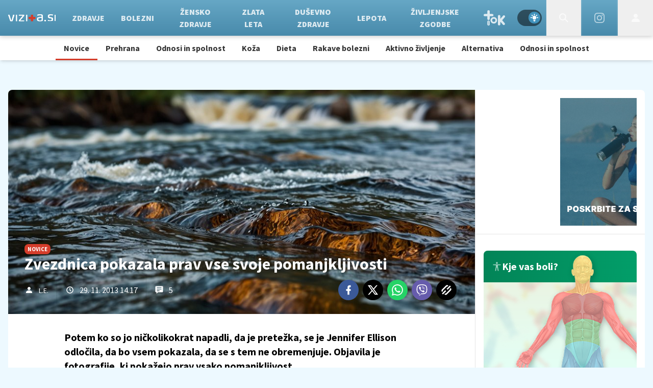

--- FILE ---
content_type: text/html; charset=UTF-8
request_url: https://vizita.si/novice/objavila-fotografije-ki-pokazejo-vse-pomanjkljivosti.html
body_size: 26741
content:
<!doctype html><html lang=sl class=dark><meta charset=UTF-8><meta name=viewport content="width=device-width,initial-scale=1"><meta http-equiv=X-UA-Compatible content="ie=edge"><title>Zvezdnica pokazala prav vse svoje pomanjkljivosti | Vizita.si</title><meta name=description content="Potem ko so jo ničkolikokrat napadli, da je pretežka, se je Jennifer Ellison odločila, da bo vsem pokazala, da se s tem ne obremenjuje. Objavila je fotografije, ki pokažejo prav vsako pomanjkljivost."><script type=application/ld+json>{"@context":"https://schema.org","@type":"BreadcrumbList","itemListElement":[{"@type":"ListItem","position":1,"item":{"@type":"WebPage","name":"Naslovnica","@id":"https:\/\/www.vizita.si\/"}},{"@type":"ListItem","position":2,"item":{"@type":"WebPage","name":"Novice","@id":"https:\/\/www.vizita.si\/novice\/"}},{"@type":"ListItem","position":3,"item":{"@type":"WebPage","name":"Zvezdnica pokazala prav vse svoje pomanjkljivosti","@id":"https:\/\/www.vizita.si\/novice\/objavila-fotografije-ki-pokazejo-vse-pomanjkljivosti.html"}}]}</script><script type=application/ld+json>{"@context":"https://schema.org","@type":"WebPage","name":"Zvezdnica pokazala prav vse svoje pomanjkljivosti | Vizita.si","description":"Potem ko so jo ničkolikokrat napadli, da je pretežka, se je Jennifer Ellison odločila, da bo vsem pokazala, da se s tem ne obremenjuje. Objavila je fotografije, ki pokažejo prav vsako pomanjkljivost.","url":"https:\/\/www.vizita.si\/novice\/objavila-fotografije-ki-pokazejo-vse-pomanjkljivosti.html"}</script><script type=application/ld+json>{"@context":"https://schema.org","@type":"NewsArticle","headline":"Zvezdnica pokazala prav vse svoje pomanjkljivosti","datePublished":"2013-11-29T14:17:00\u002b01:00","dateModified":"2013-11-29T14:17:31\u002b01:00","author":[{"@type":"Person","name":"L.E.","url":"https://www.vizita.si/avtor/L.E."}],"articleBody":"Nedolgo tega je 30-letna Britanka Jennifer Ellison v spodnjem perilu razkazovala svojo popolno postavo. Tudi to je bil njen poklic, včasih se je preizkusila \u0026scaron;e kot igralka in voditeljica. Toda po dveh porodih se je zgodilo, da se je nabralo nekaj odvečnih kilogramov. In mlada mamica se je odločila, da to, kar pač\u0026nbsp; je, enostavno pokaže celemu svetu ter tako dokaže, da se same sebe ne sramuje. Si pa želi shuj\u0026scaron;ati \u0026ndash; vendar zaradi zdravja.\u0026quot;Ko sem rodila, je bila postava zadnja stvar, o kateri sem razmi\u0026scaron;ljala,\u0026quot; je razkrila za Daily Mail. \u0026quot;Samo uživala sem v materinstvu. Toda ko sem se nedavno stehtala, sem ugotovila, da je moj indeks telesne mase 28. Bila sem zgrožena. To ni daleč stran od \u0026scaron;tevilke 30, ki pomeni, da je nekdo res pretežak. Imam več kot 76 kilogramov in bojim se, da to vpliva na moje zdravje. Nočem, da skrb za mojo družino ovira nekaj takega, kot je, da lahko komajda lovim sapo.\u0026quot; Jennifer se je zato najprej odločila, da vsem iskreno pokaže, kak\u0026scaron;na je. Nato pa se namerava lotiti svojega cilja. Doseži želi težo, ki jo je imela pred dvema nosečnostima; to pa je 50 kilogramov. Držimo pesti, da ji to tudi uspe.","url":"https:\/\/www.vizita.si\/novice\/objavila-fotografije-ki-pokazejo-vse-pomanjkljivosti.html","mainEntityOfPage":{"@type":"WebPage","@id":"https:\/\/www.vizita.si"},"articleSection":"Novice","publisher":{"@type":"Organization","name":"Vizita.si","logo":{"@type":"ImageObject","url":"https://assets.24ur.si/logos/vizita.svg"}}}</script><meta name=referrer content="always"><link rel=icon type=image/x-icon href=/assets/favicons/favicon.ico><link rel=apple-touch-icon sizes=180x180 href=/assets/favicons/apple-touch-icon.png><link rel=icon type=image/png href=/assets/favicons/favicon-16x16.png sizes=16x16><link rel=icon type=image/png href=/assets/favicons/favicon-32x32.png sizes=32x32><link rel=manifest href=/assets/manifest.json><link rel=alternate type=application/rss+xml title="Vizita RSS" href=https://vizita.si/rss><meta name=theme-color content="#ffffff"><meta name=color-scheme content="dark light"><meta name=onl:env content="prod"><meta name=onl:articleId content="3989645"><meta name=onl:sectionId content="11020"><meta name=onl:siteId content="10010"><meta name=onl:generatedAt content="17. 01. 2026 21.58"><meta name=onl:generatedIn content="173ms"><link rel=preconnect href=//gql.24ur.si><link rel=preconnect href=//ads.24ur.si><link rel=preconnect href=//images.24ur.com><link rel=preconnect href=//script.dotmetrics.net><meta property="fb:app_id" content="1046355312210535"><meta name=facebook-domain-verification content="p897rg92bl1gxm4dmpkm84jf528uwb"><meta name=twitter:site content><meta name=twitter:card content="summary"><meta name=twitter:title content="Zvezdnica pokazala prav vse svoje pomanjkljivosti | Vizita.si"><meta name="twitter: description" content="Potem ko so jo ničkolikokrat napadli, da je pretežka, se je Jennifer Ellison odločila, da bo vsem pokazala, da se s tem ne obremenjuje. Objavila je fotografije, ki pokažejo prav vsako pomanjkljivost."><meta name=twitter:image content="https://images.24ur.com/media/images/1024x576/Jul2024/8bad2db6258570adb763_63262214.jpg?v=172e&amp;fop=fp:0.41:0.33"><meta property="og:type" content="website"><meta property="og:title" content="Zvezdnica pokazala prav vse svoje pomanjkljivosti | Vizita.si"><meta property="og:description" content="Potem ko so jo ničkolikokrat napadli, da je pretežka, se je Jennifer Ellison odločila, da bo vsem pokazala, da se s tem ne obremenjuje. Objavila je fotografije, ki pokažejo prav vsako pomanjkljivost."><meta property="og:image" content="https://images.24ur.com/media/images/1024x576/Jul2024/8bad2db6258570adb763_63262214.jpg?v=172e&amp;fop=fp:0.41:0.33"><meta property="og:url" content="https://www.vizita.si/novice/objavila-fotografije-ki-pokazejo-vse-pomanjkljivosti.html"><link rel=dns-prefetch href=https://www.googletagmanager.com/><link href="https://www.googletagmanager.com/gtm.js?id=GTM-KN3KCS6" rel=preload as=script><link rel=canonical href=https://www.vizita.si/novice/objavila-fotografije-ki-pokazejo-vse-pomanjkljivosti.html><link rel=stylesheet href='/assets/build/main-EHGD27HQ.css?v=d45fdaa5'><style>.video-player,.hide-at-start,.comment-reply-form{display:none}.if-desktop{display:block}.if-mobile{display:none}.if-cookies-third,.if-cookies-no-third,.if-cookies-important,.if-cookies-no-important,.cookies,.cookies-settings{display:none}@media only screen and (max-width:1199px){.if-desktop{display:none}.if-mobile{display:block}#banner_30,#banner_69,#banner_50,#banner_51,#banner_79{display:none}}@media only screen and (min-width:1199px){#banner_95,#banner_96,#banner_97{display:none}}</style><script>window.config={env:"prod",site:"vizita",version:"1436",graphQL:"https://gqlc.24ur.com/v2",loginUrl:"https://prijava.24ur.com",websocketUrl:"wss://ws.24ur.com",adserverUrl:"https://ads.api.24ur.si",eventsUrl:"https://go-usertrack-importer.pub.24ur.si",siteId:parseInt("10010",10),sectionId:parseInt("11020",10),articleId:parseInt("3989645",10),categories:"",adblockerVideoId:parseInt("62316503",10),showAds:"true"==="true",affiliates:{desktop:parseInt("94",10),mobile:parseInt("95",10)},colorScheme:window.matchMedia&&window.matchMedia("(prefers-color-scheme: dark)").matches?"dark":"light",country:"si",ads:{prerollUrl:"https://pubads.g.doubleclick.net/gampad/ads?iu=/23086084073/preroll_video&description_url=[placeholder]&tfcd=0&npa=0&sz=640x480&gdfp_req=1&unviewed_position_start=1&output=vast&env=vp&impl=s&correlator=",postrollUrl:"https://pubads.g.doubleclick.net/gampad/ads?iu=/23086084073/postroll_video&description_url=[placeholder]&tfcd=0&npa=0&sz=640x480&gdfp_req=1&unviewed_position_start=1&output=vast&env=vp&impl=s&correlator=",mobilePrerollUrl:"https://pubads.g.doubleclick.net/gampad/ads?iu=/23086084073/preroll_video&description_url=[placeholder]&tfcd=0&npa=0&sz=640x480&gdfp_req=1&unviewed_position_start=1&output=vast&env=vp&impl=s&correlator=",mobilePostrollUrl:"https://pubads.g.doubleclick.net/gampad/ads?iu=/23086084073/postroll_video&description_url=[placeholder]&tfcd=0&npa=0&sz=640x480&gdfp_req=1&unviewed_position_start=1&output=vast&env=vp&impl=s&correlator="}};var player=null;document.querySelector("html").classList.remove("light","dark"),document.querySelector("html").classList.add(localStorage.getItem("color_scheme")?localStorage.getItem("color_scheme"):window.config.colorScheme)</script><script>window.gdprAppliesGlobally=!1,function(){function e(t){if(!window.frames[t])if(document.body&&document.body.firstChild){var s=document.body,n=document.createElement("iframe");n.style.display="none",n.name=t,n.title=t,s.insertBefore(n,s.firstChild)}else setTimeout(function(){e(t)},5)}function t(e,t,n,s,o){function i(e,n,s,i){if(typeof s!="function")return;window[t]||(window[t]=[]);var a=!1;o&&(a=o(e,i,s)),a||window[t].push({command:e,version:n,callback:s,parameter:i})}i.stub=!0,i.stubVersion=2;function a(t){if(!window[e]||window[e].stub!==!0)return;if(!t.data)return;var o,i,a=typeof t.data=="string";try{i=a?JSON.parse(t.data):t.data}catch{return}i[n]&&(o=i[n],window[e](o.command,o.version,function(e,n){var i={};i[s]={returnValue:e,success:n,callId:o.callId},t.source&&t.source.postMessage(a?JSON.stringify(i):i,"*")},o.parameter))}typeof window[e]!="function"&&(window[e]=i,window.addEventListener?window.addEventListener("message",a,!1):window.attachEvent("onmessage",a))}t("__tcfapi","__tcfapiBuffer","__tcfapiCall","__tcfapiReturn"),e("__tcfapiLocator"),function(e,t){var n,s,o,i,r,c,l,a=document.createElement("link");a.rel="preconnect",a.as="script",i=document.createElement("link"),i.rel="dns-prefetch",i.as="script",n=document.createElement("script"),n.id="spcloader",n.type="text/javascript",n.async=!0,n.charset="utf-8",o="https://sdk.privacy-center.org/"+e+"/loader.js?target_type=notice&target="+t,window.didomiConfig&&window.didomiConfig.user&&(r=window.didomiConfig.user,c=r.country,l=r.region,c&&(o=o+"&country="+c,l&&(o=o+"&region="+l))),a.href="https://sdk.privacy-center.org/",i.href="https://sdk.privacy-center.org/",n.src=o,s=document.getElementsByTagName("script")[0],s.parentNode.insertBefore(a,s),s.parentNode.insertBefore(i,s),s.parentNode.insertBefore(n,s)}("f2cc396d-f44a-43c7-b6f3-77a972ecba79","MQ2ZhJdd")}(),window.didomiEventListeners=window.didomiEventListeners||[],window.didomiOnReady=window.didomiOnReady||[]</script><body class="user-unknown m-0 font-sans bg-[#EDF9FF] dark:bg-slate-900 scroll-up section-11020"><script>document.addEventListener("user",e=>{const t=e.detail;app.html.inject(".if-user-loggedin",t)})</script><header class="fixed inset-x-0 top-0 z-100"><div class="h-[64px] lg:h-[70px] relative bg-gradient-to-b from-[#66a7c5] dark:from-primary-600 to-[#488aab] dark:to-primary-700 z-100 drop-shadow-header"><div class="flex w-full h-full mx-auto justify-between"><button aria-label=Open class="flex lg:hidden h-full md:basis-[70px]" onclick='return app.html.toggleClass("body","sidenav-open"),!1'><div class="flex justify-center items-center border-r border-white-10 active:bg-white/20 h-full"><div class=hamburger><span></span>
<span></span>
<span></span></div></div></button>
<a class="flex items-center justify-center xl:justify-start" href=/><img class="w-[140px] items-center px-16" src=/assets/img/logos/vizita-white.svg alt=Vizita.si></a><div class="menu__items menu-links"><div class="px-16 pt-32 pb-16 lg:hidden"><div class="hide-at-start if-user-loggedout flex flex-col"><div class="flex flex-row items-center py-16" onclick="return app.user.goLogin(),!1"><img src=/assets/img/avatar.png class="w-38 h-38 rounded-full overflow-hidden mr-16">
<span class="text-16 text-white">Še nimaš računa?</span></div><a href=# onclick="return app.user.goLogin(),!1" class="button button-primary dark:text-white w-full">Prijavi se</a></div><div class="hide-at-start if-user-loggedin flex flex-col"><div class="flex items-center mb-16"><img class="w-38 h-38 rounded-full mr-8" data-field=avatar>
<span class="text-white truncate" data-field=nickname></span></div><a href=# onclick='return app.user.goLogin("/nastavitve"),!1' class="button button-primary mb-8 dark:text-white"><span class="text-black/60 dark:text-black/60"><svg class="icon" width="18" height="18" id="Layer_1" data-name="Layer 1" xmlns="http://www.w3.org/2000/svg" xmlns:xlink="http://www.w3.org/1999/xlink" viewBox="0 0 24 24" aria-hidden="true"><title>icon-cog</title><path d="M22,14 L19.739,14 C19.498,14.931 19.1,15.798 18.565,16.564 L20,18 L18,20 L16.565,18.564 C15.797,19.099 14.932,19.498 14,19.738 L14,22 L10,22 L10,19.738 C9.069,19.498 8.203,19.099 7.436,18.564 L6,20 L4,18 L5.436,16.564 C4.901,15.799 4.502,14.932 4.262,14 L2,14 L2,10 L4.262,10 C4.502,9.068 4.9,8.202 5.436,7.436 L4,6 L6,4 L7.436,5.436 C8.202,4.9 9.068,4.502 10,4.262 L10,2 L14,2 L14,4.261 C14.932,4.502 15.797,4.9 16.565,5.435 L18,3.999 L20,5.999 L18.564,7.436 C19.099,8.202 19.498,9.069 19.738,10 L22,10 L22,14 Z M12,17 C14.7614237,17 17,14.7614237 17,12 C17,9.23857625 14.7614237,7 12,7 C9.23857625,7 7,9.23857625 7,12 C7,14.7614237 9.23857625,17 12,17 Z"></path></svg></span>
<span class=ml-8>Nastavitve</span>
</a><a href=# onclick="return app.user.logout(),!1" class="button button-primary if-user-loggedin dark:text-white"><span class="text-black/60 dark:text-black/60"><svg class="icon" width="18" height="18" id="Layer_1" data-name="Layer 1" xmlns="http://www.w3.org/2000/svg" xmlns:xlink="http://www.w3.org/1999/xlink" viewBox="0 0 24 24" aria-hidden="true"><title>icon-logout</title><path d="M18,22H7c-1.103,0-2-0.897-2-2v-3h2v3h11V4H7v3H5V4c0-1.102,0.897-2,2-2h11c1.103,0,2,0.898,2,2 v16C20,21.103,19.103,22,18,22z" /> <polygon points="11.707,7.292 10.293,8.708 12.59,11 4,11 4,13 12.582,13 10.292,15.294 11.708,16.706 16.414,11.991" /></svg></span>
<span class=ml-8>Odjava</span></a></div></div><div class="flex flex-row items-center justify-between md:hidden px-16 py-8 bg-black/10"><span class="text-white block dark:hidden">Svetli način</span>
<span class="text-white hidden dark:block">Temni način</span><div class=switch><input type=checkbox role=switch class=switch__native-control id=colorScheme_mobile onclick='this.checked?app.user.colorScheme("light"):app.user.colorScheme("dark")'><div class=switch__background></div></div><script>el=document.getElementById("colorScheme_mobile"),el&&(el.checked=!!document.querySelector("html.light")),window.addEventListener("colorSchemeChange",e=>{app.html.setChecked("#colorScheme_mobile",e.detail==="light")})</script></div><div class="menu-link flex menu__item-active"><a class="w-full md:w-auto text-center text-white/80 hover:text-white dark:text-white/80 dark:hover:text-white flex items-center h-full text-16 md:text-12 xl:text-16 bg-white/10 md:bg-transparent font-black no-underline py-16 md:py-0 px-8 xl:px-16 transition header__nav-link uppercase border-l-[3px] border-secondary md:border-l-0" href=/ target=_self>Domov</a></div><div class="transition-300 flex flex-col flex-nowrap lg:hidden max-h-700 h-unset"><a class="header__sub-link active" href=/novice target=_self>Novice</a><a class=header__sub-link href=/zdravje/prehrana target=_self>Prehrana</a><a class=header__sub-link href=/dusevnost/odnosi-in-spolnost target=_self>Odnosi in spolnost</a><a class=header__sub-link href=/lepota/koza target=_self>Koža</a><a class=header__sub-link href=/zdravje/dieta target=_self>Dieta</a><a class=header__sub-link href=/bolezni/rakave-bolezni target=_self>Rakave bolezni</a><a class=header__sub-link href=/zdravje/aktivno-zivljenje target=_self>Aktivno življenje</a><a class=header__sub-link href=/alternativno target=_self>Alternativa</a><a class=header__sub-link href=/dusevnost/odnosi-in-spolnost target=_self>Odnosi in spolnost</a></div><div class="menu-link flex menu__item-inactive"><a class="w-full md:w-auto text-center text-white/80 hover:text-white dark:text-white/80 dark:hover:text-white flex items-center h-full text-16 md:text-12 xl:text-16 bg-white/10 md:bg-transparent font-black no-underline py-16 md:py-0 px-8 xl:px-16 transition header__nav-link uppercase border-l-[3px] border-secondary md:border-l-0" href=/zdravje target=_self>Zdravje</a></div><div class="transition-300 flex flex-col flex-nowrap lg:hidden max-h-700 h-unset"><a class=header__sub-link href=/zdravje/razstrupljanje target=_self>Razstrupljanje</a><a class=header__sub-link href=/zdravje/prehrana target=_self>Prehrana</a><a class=header__sub-link href=/zdravje/aktivno-zivljenje target=_self>Aktivno življenje</a><a class=header__sub-link href=/zdravje/dieta target=_self>Dieta</a><a class=header__sub-link href=/zdravje/imunski-sistem target=_self>Imunski sistem</a><a class=header__sub-link href=/zdravje/vitamini-minerali target=_self>Vitamini in minerali</a><a class=header__sub-link href=/zdravje/prebava target=_self>Prebava</a><a class=header__sub-link href=/zdravje/zobje target=_self>Zdravi zobje</a></div><div class="menu-link flex menu__item-inactive"><a class="w-full md:w-auto text-center text-white/80 hover:text-white dark:text-white/80 dark:hover:text-white flex items-center h-full text-16 md:text-12 xl:text-16 bg-white/10 md:bg-transparent font-black no-underline py-16 md:py-0 px-8 xl:px-16 transition header__nav-link uppercase border-l-[3px] border-secondary md:border-l-0" href=/bolezni target=_self>Bolezni</a></div><div class="transition-300 flex flex-col flex-nowrap lg:hidden max-h-700 h-unset"><a class=header__sub-link href=/bolezni/srcno-zilne-bolezni target=_self>Srčno-žilne bolezni</a><a class=header__sub-link href=/bolezni/rakave-bolezni target=_self>Rakave bolezni</a><a class=header__sub-link href=/bolezni/okuzbe-in-zastrupitve target=_self>Okužbe in zastrupitve</a><a class=header__sub-link href=/bolezni/ginekologija target=_self>Ginekologija in porodništvo</a><a class=header__sub-link href=/leksikon target=_self>Bolezni od A-Ž</a></div><div class="menu-link flex menu__item-inactive"><a class="w-full md:w-auto text-center text-white/80 hover:text-white dark:text-white/80 dark:hover:text-white flex items-center h-full text-16 md:text-12 xl:text-16 bg-white/10 md:bg-transparent font-black no-underline py-16 md:py-0 px-8 xl:px-16 transition header__nav-link uppercase border-l-[3px] border-secondary md:border-l-0" href=/zensko_zdravje target=_self>Žensko zdravje</a></div><div class="menu-link flex menu__item-inactive"><a class="w-full md:w-auto text-center text-white/80 hover:text-white dark:text-white/80 dark:hover:text-white flex items-center h-full text-16 md:text-12 xl:text-16 bg-white/10 md:bg-transparent font-black no-underline py-16 md:py-0 px-8 xl:px-16 transition header__nav-link uppercase border-l-[3px] border-secondary md:border-l-0" href=/zlata-leta target=_self>Zlata leta</a></div><div class="transition-300 flex flex-col flex-nowrap lg:hidden max-h-700 h-unset"><a class=header__sub-link href=/zlata-leta/starostne-bolezni target=_self>Starostne bolezni</a><a class=header__sub-link href=/zlata-leta/preventiva target=_self>Preventiva</a><a class=header__sub-link href=/bolezni/bolezni-zivcevja-in-mozganov target=_self>Bolezni živčevja in možganov</a></div><div class="menu-link flex menu__item-inactive"><a class="w-full md:w-auto text-center text-white/80 hover:text-white dark:text-white/80 dark:hover:text-white flex items-center h-full text-16 md:text-12 xl:text-16 bg-white/10 md:bg-transparent font-black no-underline py-16 md:py-0 px-8 xl:px-16 transition header__nav-link uppercase border-l-[3px] border-secondary md:border-l-0" href=/dusevnost target=_self>Duševno zdravje</a></div><div class="transition-300 flex flex-col flex-nowrap lg:hidden max-h-700 h-unset"><a class=header__sub-link href=/dusevnost/osebna-rast target=_self>Osebna rast</a><a class=header__sub-link href=/dusevnost/dusevne-motnje target=_self>Duševne motnje</a><a class=header__sub-link href=/dusevnost/dusevno-zdravje-otrok target=_self>Duševno zdravje otrok</a></div><div class="menu-link flex menu__item-inactive"><a class="w-full md:w-auto text-center text-white/80 hover:text-white dark:text-white/80 dark:hover:text-white flex items-center h-full text-16 md:text-12 xl:text-16 bg-white/10 md:bg-transparent font-black no-underline py-16 md:py-0 px-8 xl:px-16 transition header__nav-link uppercase border-l-[3px] border-secondary md:border-l-0" href=/lepota target=_self>Lepota</a></div><div class="transition-300 flex flex-col flex-nowrap lg:hidden max-h-700 h-unset"><a class=header__sub-link href=/lepota/estetska-medicina target=_self>Estetska medicina</a><a class=header__sub-link href=/lepota/koza target=_self>Koža</a></div><div class="menu-link flex menu__item-inactive"><a class="w-full md:w-auto text-center text-white/80 hover:text-white dark:text-white/80 dark:hover:text-white flex items-center h-full text-16 md:text-12 xl:text-16 bg-white/10 md:bg-transparent font-black no-underline py-16 md:py-0 px-8 xl:px-16 transition header__nav-link uppercase border-l-[3px] border-secondary md:border-l-0" href=/zivljenjske-zgodbe target=_self>Življenjske zgodbe</a></div><div class="transition-300 flex flex-col flex-nowrap lg:hidden max-h-700 h-unset"><a class=header__sub-link href=/zivljenjske-zgodbe/tuje target=_self>Tuje</a><a class=header__sub-link href=/zivljenjske-zgodbe/domace target=_self>Domače</a></div><div class="menu-link flex menu__item-inactive"><a class="w-full md:w-auto text-center text-white/80 hover:text-white dark:text-white/80 dark:hover:text-white flex items-center h-full text-16 md:text-12 xl:text-16 bg-white/10 md:bg-transparent font-black no-underline py-16 md:py-0 px-8 xl:px-16 transition header__nav-link uppercase border-l-[3px] border-secondary md:border-l-0" href=/tok target=_self>TOK</a></div><div class="transition-300 flex flex-col flex-nowrap lg:hidden max-h-700 h-unset"><a class=header__sub-link href=/tok/lajfstajl target=_self>Lajfstajl</a><a class=header__sub-link href=/tok/puberteta target=_self>Puberteta</a><a class=header__sub-link href=/tok/seks-in-razmerja target=_self>Seks & razmerja</a><a class=header__sub-link href=/tok/zdrav-lajf target=_self>Zdrav lajf</a><a class=header__sub-link href=/tok/psiha target=_self>Psiha</a><a class=header__sub-link href=/tok/droge-in-alkohol target=_self>Droge & alkohol</a></div></div><div class="flex justify-end"><div class="w-64 hidden lg:flex items-center justify-center header__icon" title="Temni ali svetli način"><div class=switch><input type=checkbox role=switch class=switch__native-control id=colorScheme_ onclick='this.checked?app.user.colorScheme("light"):app.user.colorScheme("dark")'><div class=switch__background></div></div><script>el=document.getElementById("colorScheme_"),el&&(el.checked=!!document.querySelector("html.light")),window.addEventListener("colorSchemeChange",e=>{app.html.setChecked("#colorScheme_",e.detail==="light")})</script></div><div id=menu_search class="header__icon border-x w-[70px]"><button aria-label=Search class=rel-center id=searchBtn onclick='app.html.addClass("body","search-opened"),app.html.setFocus("#menu_search_modal input")'>
<svg class="icon" width="24" height="24" id="Layer_1" data-name="Layer 1" xmlns="http://www.w3.org/2000/svg" xmlns:xlink="http://www.w3.org/1999/xlink" viewBox="0 0 24 24" aria-hidden="true"><title>icon-search-temp</title><path d="M15.6,14c0.3-0.4,0.5-0.8,0.7-1.3c1.5-3.5-0.2-7.6-3.7-9.1C11.8,3.2,10.9,3,9.9,3C6.6,3,3.7,5.3,3.1,8.6s1.1,6.5,4.1,7.8 c2.4,1,5,0.6,6.9-0.8l5.4,5.4l1.6-1.6L15.6,14z M9.9,5.2c2.6,0,4.8,2.1,4.8,4.8c0,2.6-2.1,4.8-4.8,4.8S5.2,12.6,5.2,10 C5.2,7.3,7.3,5.2,9.9,5.2z"></path></svg></button></div><div class="header__icon border-x w-[70px] group cursor-pointer"><a aria-label=Instagram class=fill-white href=https://www.instagram.com/vizita.si/ target=_blank><svg class="icon text-white/60 transition group-hover:text-white" width="20" height="20" id="Layer_1" data-name="Layer 1" xmlns="http://www.w3.org/2000/svg" xmlns:xlink="http://www.w3.org/1999/xlink" viewBox="0 0 24 24" aria-hidden="true"><title>icon-instagram</title><path d="M12 2.163c3.204 0 3.584.012 4.85.07 3.252.148 4.771 1.691 4.919 4.919.058 1.265.069 1.645.069 4.849 0 3.205-.012 3.584-.069 4.849-.149 3.225-1.664 4.771-4.919 4.919-1.266.058-1.644.07-4.85.07-3.204 0-3.584-.012-4.849-.07-3.26-.149-4.771-1.699-4.919-4.92-.058-1.265-.07-1.644-.07-4.849 0-3.204.013-3.583.07-4.849.149-3.227 1.664-4.771 4.919-4.919 1.266-.057 1.645-.069 4.849-.069zm0-2.163c-3.259 0-3.667.014-4.947.072-4.358.2-6.78 2.618-6.98 6.98-.059 1.281-.073 1.689-.073 4.948 0 3.259.014 3.668.072 4.948.2 4.358 2.618 6.78 6.98 6.98 1.281.058 1.689.072 4.948.072 3.259 0 3.668-.014 4.948-.072 4.354-.2 6.782-2.618 6.979-6.98.059-1.28.073-1.689.073-4.948 0-3.259-.014-3.667-.072-4.947-.196-4.354-2.617-6.78-6.979-6.98-1.281-.059-1.69-.073-4.949-.073zm0 5.838c-3.403 0-6.162 2.759-6.162 6.162s2.759 6.163 6.162 6.163 6.162-2.759 6.162-6.163c0-3.403-2.759-6.162-6.162-6.162zm0 10.162c-2.209 0-4-1.79-4-4 0-2.209 1.791-4 4-4s4 1.791 4 4c0 2.21-1.791 4-4 4zm6.406-11.845c-.796 0-1.441.645-1.441 1.44s.645 1.44 1.441 1.44c.795 0 1.439-.645 1.439-1.44s-.644-1.44-1.439-1.44z"/></svg></a></div><div id=menu_login class="hidden lg:flex header__icon border-l w-[70px]"><div class="hide-at-start if-user-loggedin rel-center"><div class="h-80 flex justify-center items-center overflow-hidden cursor-pointer w-full"><img class="w-34 h-34 rounded-full" data-field=avatar></div><div class="dropdown hidden opacity-0"><span class=dropdown__username data-field=nickname></span>
<button aria-label=Settings onclick='return app.user.goLogin("/nastavitve"),!1' class=dropdown__link><svg class="icon mr-8" width="18" height="18" id="Layer_1" data-name="Layer 1" xmlns="http://www.w3.org/2000/svg" xmlns:xlink="http://www.w3.org/1999/xlink" viewBox="0 0 24 24" aria-hidden="true"><title>icon-cog</title><path d="M22,14 L19.739,14 C19.498,14.931 19.1,15.798 18.565,16.564 L20,18 L18,20 L16.565,18.564 C15.797,19.099 14.932,19.498 14,19.738 L14,22 L10,22 L10,19.738 C9.069,19.498 8.203,19.099 7.436,18.564 L6,20 L4,18 L5.436,16.564 C4.901,15.799 4.502,14.932 4.262,14 L2,14 L2,10 L4.262,10 C4.502,9.068 4.9,8.202 5.436,7.436 L4,6 L6,4 L7.436,5.436 C8.202,4.9 9.068,4.502 10,4.262 L10,2 L14,2 L14,4.261 C14.932,4.502 15.797,4.9 16.565,5.435 L18,3.999 L20,5.999 L18.564,7.436 C19.099,8.202 19.498,9.069 19.738,10 L22,10 L22,14 Z M12,17 C14.7614237,17 17,14.7614237 17,12 C17,9.23857625 14.7614237,7 12,7 C9.23857625,7 7,9.23857625 7,12 C7,14.7614237 9.23857625,17 12,17 Z"></path></svg>Nastavitve</button>
<button aria-label=Logout class=dropdown__link onclick="return app.user.logout(),!1"><svg class="icon mr-8" width="18" height="18" id="Layer_1" data-name="Layer 1" xmlns="http://www.w3.org/2000/svg" xmlns:xlink="http://www.w3.org/1999/xlink" viewBox="0 0 24 24" aria-hidden="true"><title>icon-logout</title><path d="M18,22H7c-1.103,0-2-0.897-2-2v-3h2v3h11V4H7v3H5V4c0-1.102,0.897-2,2-2h11c1.103,0,2,0.898,2,2 v16C20,21.103,19.103,22,18,22z" /> <polygon points="11.707,7.292 10.293,8.708 12.59,11 4,11 4,13 12.582,13 10.292,15.294 11.708,16.706 16.414,11.991" /></svg> Odjava</button></div></div><div class="hide-at-start if-user-loggedout rel-center"><button aria-label=Login class="rel-center text-white-70 hover:text-white transition-300" onclick="return app.user.goLogin(),!1">
<svg class="icon" width="24" height="24" id="Layer_1" data-name="Layer 1" xmlns="http://www.w3.org/2000/svg" xmlns:xlink="http://www.w3.org/1999/xlink" viewBox="0 0 24 24" aria-hidden="true"><title>icon-user</title><path d="M12.002 12.006c2.206 0 4-1.795 4-4s-1.794-4-4-4c-2.206 0-4 1.795-4 4s1.795 4 4 4z"></path> <path class="path2" d="M12.002 13.006c-4.71 0-8 2.467-8 6v1h16v-1c0-3.533-3.289-6-8-6z"></path></svg></button></div></div><script>document.addEventListener("click",function(e){const t=app.html.q("#menu_login").contains(e.target);t?app.html.toggleClasses("#menu_login","menu_login_open"):app.html.removeClass("#menu_login","menu_login_open")})</script></div></div></div><div class="hidden lg:flex flex-nowrap overflow-auto h-[48px] bg-white dark:bg-slate-800 justify-center items-center absolute top-[70px] inset-x-0 -z-1 transition-none shadow-md transform"><a href=/novice target=_self class="text-black/80 hover:text-black dark:text-white/80 hover:dark:text-white transition font-bold px-16 z-10 font-16 h-full flex items-center shadow-menu-active">Novice</a><a href=/zdravje/prehrana target=_self class="text-black/80 hover:text-black dark:text-white/80 hover:dark:text-white transition font-bold px-16 z-10 font-16 h-full flex items-center">Prehrana</a><a href=/dusevnost/odnosi-in-spolnost target=_self class="text-black/80 hover:text-black dark:text-white/80 hover:dark:text-white transition font-bold px-16 z-10 font-16 h-full flex items-center">Odnosi in spolnost</a><a href=/lepota/koza target=_self class="text-black/80 hover:text-black dark:text-white/80 hover:dark:text-white transition font-bold px-16 z-10 font-16 h-full flex items-center">Koža</a><a href=/zdravje/dieta target=_self class="text-black/80 hover:text-black dark:text-white/80 hover:dark:text-white transition font-bold px-16 z-10 font-16 h-full flex items-center">Dieta</a><a href=/bolezni/rakave-bolezni target=_self class="text-black/80 hover:text-black dark:text-white/80 hover:dark:text-white transition font-bold px-16 z-10 font-16 h-full flex items-center">Rakave bolezni</a><a href=/zdravje/aktivno-zivljenje target=_self class="text-black/80 hover:text-black dark:text-white/80 hover:dark:text-white transition font-bold px-16 z-10 font-16 h-full flex items-center">Aktivno življenje</a><a href=/alternativno target=_self class="text-black/80 hover:text-black dark:text-white/80 hover:dark:text-white transition font-bold px-16 z-10 font-16 h-full flex items-center">Alternativa</a><a href=/dusevnost/odnosi-in-spolnost target=_self class="text-black/80 hover:text-black dark:text-white/80 hover:dark:text-white transition font-bold px-16 z-10 font-16 h-full flex items-center">Odnosi in spolnost</a></div><div id=menu_search_modal class="menu-search-modal hide-at-start searchM"><div class="container h-100vh flex justify-center items-center searchM__wrapper"><div class="absolute right-0 top-0 w-80 h-80 flex justify-center items-center cursor-pointer" onclick='app.html.removeClass("body","search-opened")'><svg class="icon text-white" width="24" height="24" id="Layer_1" data-name="Layer 1" xmlns="http://www.w3.org/2000/svg" xmlns:xlink="http://www.w3.org/1999/xlink" viewBox="0 0 24 24" aria-hidden="true"><title>cross</title><path d="M21.456 5.414l-2.829-2.828-6.585 6.586-6.586-6.586-2.829 2.828 6.586 6.586-6.586 6.586 2.829 2.828 6.586-6.586 6.585 6.586 2.829-2.828-6.586-6.586z"></path></svg></div><div class=searchM__field><form action=/iskanje class=searchM__form><button class="absolute right-0 inset-y-0 w-80 flex justify-center items-center">
<svg class="icon text-white" width="24" height="24" id="Layer_1" data-name="Layer 1" xmlns="http://www.w3.org/2000/svg" xmlns:xlink="http://www.w3.org/1999/xlink" viewBox="0 0 24 24" aria-hidden="true"><title>icon-search-temp</title><path d="M15.6,14c0.3-0.4,0.5-0.8,0.7-1.3c1.5-3.5-0.2-7.6-3.7-9.1C11.8,3.2,10.9,3,9.9,3C6.6,3,3.7,5.3,3.1,8.6s1.1,6.5,4.1,7.8 c2.4,1,5,0.6,6.9-0.8l5.4,5.4l1.6-1.6L15.6,14z M9.9,5.2c2.6,0,4.8,2.1,4.8,4.8c0,2.6-2.1,4.8-4.8,4.8S5.2,12.6,5.2,10 C5.2,7.3,7.3,5.2,9.9,5.2z"></path></svg>
</button>
<input type=search id=searchInputMenu name=q aria-label="Vnesite iskalni niz" autofocus class=searchM__input spellcheck=false inputmode=search required>
<label for=searchInputMenu class=search_label>Vnesite iskalni niz</label></form></div></div></div></header><div class="relative takeover-base article_container"><div class="container pt-[80px] lg:pt-[160px] container-sn"><div class=banner__billboard><div class=banner><div class="relative hidden lg:flex items-center justify-center"><div id=div-gpt-ad-1746792614019-0 class="z-20 relative flex items-center justify-center"></div></div></div></div><div class="box flex flex-col mb-32"><div class="flex wrap flex-col xl:flex-row border-b border-black/10 dark:border-white/10 mb-16"><article class="article main md:border-r border-solid border-gray-xxlighter dark:border-slate-700 md:rounded-l-lg overflow-hidden"><div class=relative><div class="hidden md:block absolute inset-0 bg-gradient-to-b from-transparent to-primary-900 z-20"></div><div class="w-full relative pb-48p overflow-hidden z-10"><picture class=media-object tabindex=0><source media="(min-width: 1200px)" srcset="https://images.24ur.com/media/images/953x459/Jul2024/8bad2db6258570adb763_63262214.jpg?v=172e&amp;fop=fp:0.41:0.33"><source media="(min-width: 1024px)" srcset="https://images.24ur.com/media/images/1200x700/Jul2024/8bad2db6258570adb763_63262214.jpg?v=172e&amp;fop=fp:0.41:0.33"><source media="(min-width: 640px)" srcset="https://images.24ur.com/media/images/1024x600/Jul2024/8bad2db6258570adb763_63262214.jpg?v=172e&amp;fop=fp:0.41:0.33"><source srcset="https://images.24ur.com/media/images/650x520/Jul2024/8bad2db6258570adb763_63262214.jpg?v=172e&amp;fop=fp:0.41:0.33"><img alt="image (28)" src="https://images.24ur.com/media/images/953x459/Jul2024/8bad2db6258570adb763_63262214.jpg?v=172e&amp;fop=fp:0.41:0.33" class=w-full></picture></div><div class="static md:absolute bottom-0 inset-x-0 flex flex-col w-full z-30 px-16 py-16 md:px-32 md:py-16"><div class="flex flex-col gap-8"><div class="flex flex-row gap-8"><span class="label label-primary">Novice</span></div><h1 class="font-bold text-black dark:text-white md:text-white text-22 md:text-32 leading-normal mb-16 md:mb-0">Zvezdnica pokazala prav vse svoje pomanjkljivosti</h1></div><div class="flex flex-col md:flex-row justify-between"><div class="flex flex-row justify-center border-t border-b border-black/10 dark:border-white/10 md:border-none"><div class="flex flex-row items-center pr-16 border-r border-black/10 dark:border-white/10"><div class="text-black md:text-white dark:md:text-white dark:text-white h-63 flex items-center justify-center mr-10"><svg class="icon" width="18" height="18" id="Layer_1" data-name="Layer 1" xmlns="http://www.w3.org/2000/svg" xmlns:xlink="http://www.w3.org/1999/xlink" viewBox="0 0 24 24" aria-hidden="true"><title>icon-user</title><path d="M12.002 12.006c2.206 0 4-1.795 4-4s-1.794-4-4-4c-2.206 0-4 1.795-4 4s1.795 4 4 4z"></path> <path class="path2" d="M12.002 13.006c-4.71 0-8 2.467-8 6v1h16v-1c0-3.533-3.289-6-8-6z"></path></svg></div><span class="text-16 text-black md:text-white dark:md:text-white dark:text-white"><a href=/avtor/L.E. class="text-14 text-black md:text-white dark:md:text-white dark:text-white">L.E.</a></span></div><div class="flex flex-row items-center px-16 border-r border-black/10 dark:border-white/10"><div class="text-black md:text-white dark:md:text-white dark:text-white h-63 flex items-center justify-center mr-10"><svg class="icon" width="18" height="18" id="Layer_1" data-name="Layer 1" xmlns="http://www.w3.org/2000/svg" xmlns:xlink="http://www.w3.org/1999/xlink" viewBox="0 0 24 24" aria-hidden="true"><title>icon-clock</title><path d="M12,3c-5,0-9,4-9,9s4,9,9,9s9-4,9-9S17,3,12,3z M12,19c-3.9,0-7-3.1-7-7s3.1-7,7-7s7,3.1,7,7S15.9,19,12,19z" /> <path d="M13,7h-2v5c0,0.3,0.1,0.5,0.3,0.7l3,3l1.4-1.4L13,11.6V7z" /></svg></div><span class="text-16 text-black md:text-white dark:md:text-white dark:text-white">29. 11. 2013 14.17</span></div><a href=#comments class="flex flex-row items-center px-16 cursor-pointer"><div class="text-black md:text-white dark:md:text-white dark:text-white h-63 flex items-center justify-center mr-10"><svg class="icon" width="18" height="18" id="Layer_1" data-name="Layer 1" xmlns="http://www.w3.org/2000/svg" xmlns:xlink="http://www.w3.org/1999/xlink" viewBox="0 0 24 24" aria-hidden="true"><title>icon-chat-bubble-square-4</title><path d="M19.998 2h-16c-1.104 0-2 0.895-2 2v12c0 1.104 0.896 2 2 2h1v4l4-4h10.999c1.105 0 2-0.896 2-2v-12c0.001-1.105-0.894-2-1.999-2zM12.998 15h-7v-2h7v2zM17.998 11h-12v-2h12v2zM17.998 7h-12v-2h12v2z"></path></svg></div><span class="text-16 text-blac md:text-white dark:md:text-white dark:text-white">5</span></a></div><div class="flex flex-row items-center justify-center md:justify-start p-16 md:p-0" id=article-share-top><a href="https://www.facebook.com/dialog/feed?app_id=1046355312210535&link=https%3a%2f%2fvizita.si%2fnovice%2fobjavila-fotografije-ki-pokazejo-vse-pomanjkljivosti.html&picture=https%3a%2f%2fimages.24ur.com%2fmedia%2fimages%2f1024x576%2fJul2024%2f8bad2db6258570adb763_63262214.jpg%3fv%3d172e%26fop%3dfp%3a0.41%3a0.33&name=Zvezdnica%20pokazala%20prav%20vse%20svoje%20pomanjkljivosti&caption=Vizita.si&description=Potem%20ko%20so%20jo%20ni%c4%8dkolikokrat%20napadli%2c%20da%20je%20prete%c5%beka%2c%20se%20je%20Jennifer%20Ellison%20odlo%c4%8dila%2c%20da%20bo%20vsem%20pokazala%2c%20da%20se%20s%20tem%20ne%20obremenjuje.%20Objavila%20je%20fotografije%2c%20ki%20poka%c5%beejo%20prav%20vsako%20pomanjkljivost.&redirect_uri=https%3a%2f%2fvizita.si%2fnovice%2fobjavila-fotografije-ki-pokazejo-vse-pomanjkljivosti.html&display=popup" target=_blank class="bg-brand-facebook w-40 h-40 mx-4 block rounded-full flex items-center justify-center text-white hover:text-white dark:text-white/90 hover:dark:text-white cursor-pointer" aria-label=Facebook><svg class="icon" width="22" height="22" id="Layer_1" data-name="Layer 1" xmlns="http://www.w3.org/2000/svg" xmlns:xlink="http://www.w3.org/1999/xlink" viewBox="0 0 24 24" aria-hidden="true"><path d="M17 2v0 0 4h-2c-0.69 0-1 0.81-1 1.5v2.5h3v4h-3v8h-4v-8h-3v-4h3v-4c0-2.209 1.791-4 4-4v0h3z"></path></svg>
</a><a href="https://twitter.com/intent/tweet?text=Zvezdnica%20pokazala%20prav%20vse%20svoje%20pomanjkljivosti%20https%3a%2f%2fvizita.si%2fnovice%2fobjavila-fotografije-ki-pokazejo-vse-pomanjkljivosti.html" target=_blank class="bg-black w-40 h-40 mx-4 block rounded-full flex items-center justify-center text-white hover:text-white dark:text-white/90 hover:dark:text-white cursor-pointer" aria-label=Twitter><svg class="icon" width="22" height="22" stroke="currentColor" fill="currentColor" stroke-width="0" viewBox="0 0 24 24" height="1em" width="1em" xmlns="http://www.w3.org/2000/svg"><path d="M8 2H1L9.26086 13.0145L1.44995 21.9999H4.09998L10.4883 14.651L16 22H23L14.3917 10.5223L21.8001 2H19.1501L13.1643 8.88578L8 2ZM17 20L5 4H7L19 20H17Z"></path></svg>
</a><a href="whatsapp://send?text=Zvezdnica%20pokazala%20prav%20vse%20svoje%20pomanjkljivosti%20https%3a%2f%2fvizita.si%2fnovice%2fobjavila-fotografije-ki-pokazejo-vse-pomanjkljivosti.html" target=_blank class="bg-brand-whatsapp w-40 h-40 mx-4 block rounded-full flex items-center justify-center text-white hover:text-white dark:text-white/90 hover:dark:text-white cursor-pointer"><svg class="icon" width="22" height="22" stroke="currentColor" fill="currentColor" stroke-width="0" viewBox="0 0 16 16" height="1em" width="1em" xmlns="http://www.w3.org/2000/svg"><path d="M13.601 2.326A7.854 7.854 0 0 0 7.994 0C3.627 0 .068 3.558.064 7.926c0 1.399.366 2.76 1.057 3.965L0 16l4.204-1.102a7.933 7.933 0 0 0 3.79.965h.004c4.368 0 7.926-3.558 7.93-7.93A7.898 7.898 0 0 0 13.6 2.326zM7.994 14.521a6.573 6.573 0 0 1-3.356-.92l-.24-.144-2.494.654.666-2.433-.156-.251a6.56 6.56 0 0 1-1.007-3.505c0-3.626 2.957-6.584 6.591-6.584a6.56 6.56 0 0 1 4.66 1.931 6.557 6.557 0 0 1 1.928 4.66c-.004 3.639-2.961 6.592-6.592 6.592zm3.615-4.934c-.197-.099-1.17-.578-1.353-.646-.182-.065-.315-.099-.445.099-.133.197-.513.646-.627.775-.114.133-.232.148-.43.05-.197-.1-.836-.308-1.592-.985-.59-.525-.985-1.175-1.103-1.372-.114-.198-.011-.304.088-.403.087-.088.197-.232.296-.346.1-.114.133-.198.198-.33.065-.134.034-.248-.015-.347-.05-.099-.445-1.076-.612-1.47-.16-.389-.323-.335-.445-.34-.114-.007-.247-.007-.38-.007a.729.729 0 0 0-.529.247c-.182.198-.691.677-.691 1.654 0 .977.71 1.916.81 2.049.098.133 1.394 2.132 3.383 2.992.47.205.84.326 1.129.418.475.152.904.129 1.246.08.38-.058 1.171-.48 1.338-.943.164-.464.164-.86.114-.943-.049-.084-.182-.133-.38-.232z"></path></svg>
</a><a href="viber://forward?text=Zvezdnica%20pokazala%20prav%20vse%20svoje%20pomanjkljivosti%20https%3a%2f%2fvizita.si%2fnovice%2fobjavila-fotografije-ki-pokazejo-vse-pomanjkljivosti.html" target=_blank class="bg-brand-viber w-40 h-40 mx-4 block rounded-full flex items-center justify-center text-white hover:text-white dark:text-white/90 hover:dark:text-white cursor-pointer"><svg class="icon" width="22" height="22" stroke="currentColor" fill="currentColor" stroke-width="0" role="img" viewBox="0 0 24 24" height="1em" width="1em" xmlns="http://www.w3.org/2000/svg"><title></title><path d="M11.4 0C9.473.028 5.333.344 3.02 2.467 1.302 4.187.696 6.7.633 9.817.57 12.933.488 18.776 6.12 20.36h.003l-.004 2.416s-.037.977.61 1.177c.777.242 1.234-.5 1.98-1.302.407-.44.972-1.084 1.397-1.58 3.85.326 6.812-.416 7.15-.525.776-.252 5.176-.816 5.892-6.657.74-6.02-.36-9.83-2.34-11.546-.596-.55-3.006-2.3-8.375-2.323 0 0-.395-.025-1.037-.017zm.058 1.693c.545-.004.88.017.88.017 4.542.02 6.717 1.388 7.222 1.846 1.675 1.435 2.53 4.868 1.906 9.897v.002c-.604 4.878-4.174 5.184-4.832 5.395-.28.09-2.882.737-6.153.524 0 0-2.436 2.94-3.197 3.704-.12.12-.26.167-.352.144-.13-.033-.166-.188-.165-.414l.02-4.018c-4.762-1.32-4.485-6.292-4.43-8.895.054-2.604.543-4.738 1.996-6.173 1.96-1.773 5.474-2.018 7.11-2.03zm.38 2.602c-.167 0-.303.135-.304.302 0 .167.133.303.3.305 1.624.01 2.946.537 4.028 1.592 1.073 1.046 1.62 2.468 1.633 4.334.002.167.14.3.307.3.166-.002.3-.138.3-.304-.014-1.984-.618-3.596-1.816-4.764-1.19-1.16-2.692-1.753-4.447-1.765zm-3.96.695c-.19-.032-.4.005-.616.117l-.01.002c-.43.247-.816.562-1.146.932-.002.004-.006.004-.008.008-.267.323-.42.638-.46.948-.008.046-.01.093-.007.14 0 .136.022.27.065.4l.013.01c.135.48.473 1.276 1.205 2.604.42.768.903 1.5 1.446 2.186.27.344.56.673.87.984l.132.132c.31.308.64.6.984.87.686.543 1.418 1.027 2.186 1.447 1.328.733 2.126 1.07 2.604 1.206l.01.014c.13.042.265.064.402.063.046.002.092 0 .138-.008.31-.036.627-.19.948-.46.004 0 .003-.002.008-.005.37-.33.683-.72.93-1.148l.003-.01c.225-.432.15-.842-.18-1.12-.004 0-.698-.58-1.037-.83-.36-.255-.73-.492-1.113-.71-.51-.285-1.032-.106-1.248.174l-.447.564c-.23.283-.657.246-.657.246-3.12-.796-3.955-3.955-3.955-3.955s-.037-.426.248-.656l.563-.448c.277-.215.456-.737.17-1.248-.217-.383-.454-.756-.71-1.115-.25-.34-.826-1.033-.83-1.035-.137-.165-.31-.265-.502-.297zm4.49.88c-.158.002-.29.124-.3.282-.01.167.115.312.282.324 1.16.085 2.017.466 2.645 1.15.63.688.93 1.524.906 2.57-.002.168.13.306.3.31.166.003.305-.13.31-.297.025-1.175-.334-2.193-1.067-2.994-.74-.81-1.777-1.253-3.05-1.346h-.024zm.463 1.63c-.16.002-.29.127-.3.287-.008.167.12.31.288.32.523.028.875.175 1.113.422.24.245.388.62.416 1.164.01.167.15.295.318.287.167-.008.295-.15.287-.317-.03-.644-.215-1.178-.58-1.557-.367-.378-.893-.574-1.52-.607h-.018z"></path></svg>
</a><button onclick='app.gadgets.copyToClipboard(this,"https://vizita.si/novice/objavila-fotografije-ki-pokazejo-vse-pomanjkljivosti.html")' class="article-share-link bg-black w-40 h-40 mx-4 block rounded-full flex items-center justify-center text-white hover:text-white dark:text-white/90 hover:dark:text-white cursor-pointer" title="Kopiraj povezavo do članka">
<svg class="icon icon-link" width="22" height="22" class="icon" id="Layer_1" data-name="Layer 1" xmlns="http://www.w3.org/2000/svg" xmlns:xlink="http://www.w3.org/1999/xlink" viewBox="0 0 24 24" aria-hidden="true"><g> <path d="M2.809,16.226l2.121-2.122l-0.353-0.352c-0.128-0.128-0.147-0.277-0.147-0.355 c0-0.077,0.019-0.226,0.147-0.353l8.486-8.486c0.127-0.127,0.276-0.146,0.353-0.146c0.078,0,0.227,0.019,0.354,0.147l0.353,0.353 l2.122-2.122L15.89,2.437c-1.322-1.323-3.628-1.322-4.95-0.001l-8.485,8.486c-0.661,0.66-1.025,1.54-1.025,2.475 c0,0.935,0.364,1.814,1.025,2.476L2.809,16.226z"></path> <path d="M21.193,7.74l-2.121,2.121l0.354,0.354c0.194,0.194,0.194,0.511,0,0.706l-8.485,8.485 c-0.127,0.128-0.276,0.147-0.354,0.147c-0.078,0-0.226-0.019-0.354-0.146l-0.354-0.354l-2.121,2.122l0.354,0.353 c0.661,0.661,1.54,1.025,2.475,1.025c0.935,0,1.814-0.364,2.475-1.025l8.486-8.485c1.364-1.366,1.364-3.585,0-4.949L21.193,7.74z "></path> </g> <g> <rect x="15.451" y="2.032" transform="matrix(0.707 0.7072 -0.7072 0.707 9.9396 -9.9269)" width="3" height="10.001"></rect> </g> <g> <rect x="5.551" y="11.932" transform="matrix(0.7071 0.7071 -0.7071 0.7071 14.0384 -0.0266)" width="3" height="10"></rect> </g></svg>
<svg class="icon icon-check" width="22" height="22" id="Layer_1" data-name="Layer 1" xmlns="http://www.w3.org/2000/svg" xmlns:xlink="http://www.w3.org/1999/xlink" viewBox="0 0 24 24" aria-hidden="true"><title>icon-check</title><polygon points="7.9,21.5 1,14.6 3.5,12.2 7.7,16.5 20.4,2.5 23,4.8 " /></svg></button></div></div></div></div><div class="relative bg-white dark:bg-slate-800 px-16 md:px-0"><div class="m-0 md:px-[110px] pb-16 md:py-32"><p class="text-20 text-black dark:text-white font-bold leading-tight">Potem ko so jo ničkolikokrat napadli, da je pretežka, se je Jennifer Ellison odločila, da bo vsem pokazala, da se s tem ne obremenjuje. Objavila je fotografije, ki pokažejo prav vsako pomanjkljivost.</div><div class=banner><div class="bannerA_placeholder relative hidden lg:flex items-center justify-center" style=height:90px><div id=div-gpt-ad-1746792456551-0 class="z-20 relative flex items-center justify-center"></div></div></div><div class="block md:hidden"><div class=banner><div id=div-gpt-ad-1746793237646-0 class="z-20 relative flex items-center justify-center"></div></div></div><div class=article__body><div id=article-body><div class=contextual></div><div class=contextual><p>Nedolgo tega je 30-letna Britanka<strong> Jennifer Ellison</strong> v spodnjem perilu razkazovala svojo popolno postavo. Tudi to je bil njen poklic, včasih se je preizkusila &#353;e kot igralka in voditeljica. Toda po dveh porodih se je zgodilo, da se je nabralo nekaj odvečnih kilogramov. In mlada mamica se je odločila, da to, kar pač&nbsp; je, enostavno pokaže celemu svetu ter tako dokaže, da se same sebe ne sramuje. Si pa želi shuj&#353;ati &ndash; vendar zaradi zdravja.<p><em>"Ko sem rodila, je bila postava zadnja stvar, o kateri sem razmi&#353;ljala," </em>je razkrila za Daily Mail. <em>"Samo uživala sem v materinstvu. Toda ko sem se nedavno stehtala, sem ugotovila, da je moj indeks telesne mase 28. Bila sem zgrožena. To ni daleč stran od &#353;tevilke 30, ki pomeni, da je nekdo res pretežak. Imam več kot 76 kilogramov in bojim se, da to vpliva na moje zdravje. Nočem, da skrb za mojo družino ovira nekaj takega, kot je, da lahko komajda lovim sapo." </em>Jennifer se je zato najprej odločila, da vsem iskreno pokaže, kak&#353;na je. Nato pa se namerava lotiti svojega cilja. Doseži želi težo, ki jo je imela pred dvema nosečnostima; to pa je 50 kilogramov. Držimo pesti, da ji to tudi uspe.</div></div></div><div class="block md:hidden"><div class=banner><div id=div-gpt-ad-1746793329707-0 class="z-20 relative flex items-center justify-center"></div></div></div><div class="p-16 flex flex-col md:flex-row items-center justify-between border-t border-black/10 dark:border-white/10"><div class="flex flex-row flex-wrap gap-16 pt-16 md:pt-4 px-16 md:pl-0 md:pr-32 mb-8 md:mb-0" id=article-keywords><a href=/kljucna-beseda/Jennifer%20Elllison class="article__tags font-bold no-underline text-14 uppercase text-white dark:text-white hover:text-white dark:hover:text-white py-4 px-6 bg-primary rounded-lg inline-block transition hover:bg-primary-dark ng-star-inserted">Jennifer Elllison</a></div><div class="w-full md:w-auto flex flex-row flex-shrink-0 items-center justify-center md:justify-start p-16 md:p-0 border-t border-black/10 dark:border-white/10 md:border-none" id=article-share-bottom><a href="https://www.facebook.com/dialog/feed?app_id=1046355312210535&link=https%3a%2f%2fvizita.si%2fnovice%2fobjavila-fotografije-ki-pokazejo-vse-pomanjkljivosti.html&picture=https%3a%2f%2fimages.24ur.com%2fmedia%2fimages%2f1024x576%2fJul2024%2f8bad2db6258570adb763_63262214.jpg%3fv%3d172e%26fop%3dfp%3a0.41%3a0.33&name=Zvezdnica%20pokazala%20prav%20vse%20svoje%20pomanjkljivosti&caption=Vizita.si&description=Potem%20ko%20so%20jo%20ni%c4%8dkolikokrat%20napadli%2c%20da%20je%20prete%c5%beka%2c%20se%20je%20Jennifer%20Ellison%20odlo%c4%8dila%2c%20da%20bo%20vsem%20pokazala%2c%20da%20se%20s%20tem%20ne%20obremenjuje.%20Objavila%20je%20fotografije%2c%20ki%20poka%c5%beejo%20prav%20vsako%20pomanjkljivost.&redirect_uri=https%3a%2f%2fvizita.si%2fnovice%2fobjavila-fotografije-ki-pokazejo-vse-pomanjkljivosti.html&display=popup" target=_blank class="bg-brand-facebook w-40 h-40 mx-4 block rounded-full flex items-center justify-center text-white cursor-pointer hover:text-white dark:text-white/90 hover:dark:text-white" aria-label=Facebook><svg class="icon" width="22" height="22" id="Layer_1" data-name="Layer 1" xmlns="http://www.w3.org/2000/svg" xmlns:xlink="http://www.w3.org/1999/xlink" viewBox="0 0 24 24" aria-hidden="true"><path d="M17 2v0 0 4h-2c-0.69 0-1 0.81-1 1.5v2.5h3v4h-3v8h-4v-8h-3v-4h3v-4c0-2.209 1.791-4 4-4v0h3z"></path></svg>
</a><a href="https://twitter.com/intent/tweet?text=Zvezdnica%20pokazala%20prav%20vse%20svoje%20pomanjkljivosti%20https%3a%2f%2fvizita.si%2fnovice%2fobjavila-fotografije-ki-pokazejo-vse-pomanjkljivosti.html" target=_blank class="bg-black w-40 h-40 mx-4 block rounded-full flex items-center justify-center text-white cursor-pointer hover:text-white dark:text-white/90 hover:dark:text-white" aria-label=Twitter><svg class="icon" width="22" height="22" stroke="currentColor" fill="currentColor" stroke-width="0" viewBox="0 0 24 24" height="1em" width="1em" xmlns="http://www.w3.org/2000/svg"><path d="M8 2H1L9.26086 13.0145L1.44995 21.9999H4.09998L10.4883 14.651L16 22H23L14.3917 10.5223L21.8001 2H19.1501L13.1643 8.88578L8 2ZM17 20L5 4H7L19 20H17Z"></path></svg>
</a><a href="whatsapp://send?text=Zvezdnica%20pokazala%20prav%20vse%20svoje%20pomanjkljivosti%20https%3a%2f%2fvizita.si%2fnovice%2fobjavila-fotografije-ki-pokazejo-vse-pomanjkljivosti.html" target=_blank class="bg-brand-whatsapp w-40 h-40 mx-4 block rounded-full flex items-center justify-center text-white hover:text-white dark:text-white/90 hover:dark:text-white cursor-pointer"><svg class="icon" width="22" height="22" stroke="currentColor" fill="currentColor" stroke-width="0" viewBox="0 0 16 16" height="1em" width="1em" xmlns="http://www.w3.org/2000/svg"><path d="M13.601 2.326A7.854 7.854 0 0 0 7.994 0C3.627 0 .068 3.558.064 7.926c0 1.399.366 2.76 1.057 3.965L0 16l4.204-1.102a7.933 7.933 0 0 0 3.79.965h.004c4.368 0 7.926-3.558 7.93-7.93A7.898 7.898 0 0 0 13.6 2.326zM7.994 14.521a6.573 6.573 0 0 1-3.356-.92l-.24-.144-2.494.654.666-2.433-.156-.251a6.56 6.56 0 0 1-1.007-3.505c0-3.626 2.957-6.584 6.591-6.584a6.56 6.56 0 0 1 4.66 1.931 6.557 6.557 0 0 1 1.928 4.66c-.004 3.639-2.961 6.592-6.592 6.592zm3.615-4.934c-.197-.099-1.17-.578-1.353-.646-.182-.065-.315-.099-.445.099-.133.197-.513.646-.627.775-.114.133-.232.148-.43.05-.197-.1-.836-.308-1.592-.985-.59-.525-.985-1.175-1.103-1.372-.114-.198-.011-.304.088-.403.087-.088.197-.232.296-.346.1-.114.133-.198.198-.33.065-.134.034-.248-.015-.347-.05-.099-.445-1.076-.612-1.47-.16-.389-.323-.335-.445-.34-.114-.007-.247-.007-.38-.007a.729.729 0 0 0-.529.247c-.182.198-.691.677-.691 1.654 0 .977.71 1.916.81 2.049.098.133 1.394 2.132 3.383 2.992.47.205.84.326 1.129.418.475.152.904.129 1.246.08.38-.058 1.171-.48 1.338-.943.164-.464.164-.86.114-.943-.049-.084-.182-.133-.38-.232z"></path></svg>
</a><a href="viber://forward?text=Zvezdnica%20pokazala%20prav%20vse%20svoje%20pomanjkljivosti%20https%3a%2f%2fvizita.si%2fnovice%2fobjavila-fotografije-ki-pokazejo-vse-pomanjkljivosti.html" target=_blank class="bg-brand-viber w-40 h-40 mx-4 block rounded-full flex items-center justify-center text-white hover:text-white dark:text-white/90 hover:dark:text-white cursor-pointer"><svg class="icon" width="22" height="22" stroke="currentColor" fill="currentColor" stroke-width="0" role="img" viewBox="0 0 24 24" height="1em" width="1em" xmlns="http://www.w3.org/2000/svg"><title></title><path d="M11.4 0C9.473.028 5.333.344 3.02 2.467 1.302 4.187.696 6.7.633 9.817.57 12.933.488 18.776 6.12 20.36h.003l-.004 2.416s-.037.977.61 1.177c.777.242 1.234-.5 1.98-1.302.407-.44.972-1.084 1.397-1.58 3.85.326 6.812-.416 7.15-.525.776-.252 5.176-.816 5.892-6.657.74-6.02-.36-9.83-2.34-11.546-.596-.55-3.006-2.3-8.375-2.323 0 0-.395-.025-1.037-.017zm.058 1.693c.545-.004.88.017.88.017 4.542.02 6.717 1.388 7.222 1.846 1.675 1.435 2.53 4.868 1.906 9.897v.002c-.604 4.878-4.174 5.184-4.832 5.395-.28.09-2.882.737-6.153.524 0 0-2.436 2.94-3.197 3.704-.12.12-.26.167-.352.144-.13-.033-.166-.188-.165-.414l.02-4.018c-4.762-1.32-4.485-6.292-4.43-8.895.054-2.604.543-4.738 1.996-6.173 1.96-1.773 5.474-2.018 7.11-2.03zm.38 2.602c-.167 0-.303.135-.304.302 0 .167.133.303.3.305 1.624.01 2.946.537 4.028 1.592 1.073 1.046 1.62 2.468 1.633 4.334.002.167.14.3.307.3.166-.002.3-.138.3-.304-.014-1.984-.618-3.596-1.816-4.764-1.19-1.16-2.692-1.753-4.447-1.765zm-3.96.695c-.19-.032-.4.005-.616.117l-.01.002c-.43.247-.816.562-1.146.932-.002.004-.006.004-.008.008-.267.323-.42.638-.46.948-.008.046-.01.093-.007.14 0 .136.022.27.065.4l.013.01c.135.48.473 1.276 1.205 2.604.42.768.903 1.5 1.446 2.186.27.344.56.673.87.984l.132.132c.31.308.64.6.984.87.686.543 1.418 1.027 2.186 1.447 1.328.733 2.126 1.07 2.604 1.206l.01.014c.13.042.265.064.402.063.046.002.092 0 .138-.008.31-.036.627-.19.948-.46.004 0 .003-.002.008-.005.37-.33.683-.72.93-1.148l.003-.01c.225-.432.15-.842-.18-1.12-.004 0-.698-.58-1.037-.83-.36-.255-.73-.492-1.113-.71-.51-.285-1.032-.106-1.248.174l-.447.564c-.23.283-.657.246-.657.246-3.12-.796-3.955-3.955-3.955-3.955s-.037-.426.248-.656l.563-.448c.277-.215.456-.737.17-1.248-.217-.383-.454-.756-.71-1.115-.25-.34-.826-1.033-.83-1.035-.137-.165-.31-.265-.502-.297zm4.49.88c-.158.002-.29.124-.3.282-.01.167.115.312.282.324 1.16.085 2.017.466 2.645 1.15.63.688.93 1.524.906 2.57-.002.168.13.306.3.31.166.003.305-.13.31-.297.025-1.175-.334-2.193-1.067-2.994-.74-.81-1.777-1.253-3.05-1.346h-.024zm.463 1.63c-.16.002-.29.127-.3.287-.008.167.12.31.288.32.523.028.875.175 1.113.422.24.245.388.62.416 1.164.01.167.15.295.318.287.167-.008.295-.15.287-.317-.03-.644-.215-1.178-.58-1.557-.367-.378-.893-.574-1.52-.607h-.018z"></path></svg>
</a><button onclick='app.gadgets.copyToClipboard(this,"https://vizita.si/novice/objavila-fotografije-ki-pokazejo-vse-pomanjkljivosti.html")' class="article-share-link bg-black w-40 h-40 mx-4 block rounded-full flex items-center justify-center text-white cursor-pointer hover:text-white dark:text-white/90 hover:dark:text-white" title="Kopiraj povezavo do članka">
<svg class="icon icon-link" width="22" height="22" class="icon" id="Layer_1" data-name="Layer 1" xmlns="http://www.w3.org/2000/svg" xmlns:xlink="http://www.w3.org/1999/xlink" viewBox="0 0 24 24" aria-hidden="true"><g> <path d="M2.809,16.226l2.121-2.122l-0.353-0.352c-0.128-0.128-0.147-0.277-0.147-0.355 c0-0.077,0.019-0.226,0.147-0.353l8.486-8.486c0.127-0.127,0.276-0.146,0.353-0.146c0.078,0,0.227,0.019,0.354,0.147l0.353,0.353 l2.122-2.122L15.89,2.437c-1.322-1.323-3.628-1.322-4.95-0.001l-8.485,8.486c-0.661,0.66-1.025,1.54-1.025,2.475 c0,0.935,0.364,1.814,1.025,2.476L2.809,16.226z"></path> <path d="M21.193,7.74l-2.121,2.121l0.354,0.354c0.194,0.194,0.194,0.511,0,0.706l-8.485,8.485 c-0.127,0.128-0.276,0.147-0.354,0.147c-0.078,0-0.226-0.019-0.354-0.146l-0.354-0.354l-2.121,2.122l0.354,0.353 c0.661,0.661,1.54,1.025,2.475,1.025c0.935,0,1.814-0.364,2.475-1.025l8.486-8.485c1.364-1.366,1.364-3.585,0-4.949L21.193,7.74z "></path> </g> <g> <rect x="15.451" y="2.032" transform="matrix(0.707 0.7072 -0.7072 0.707 9.9396 -9.9269)" width="3" height="10.001"></rect> </g> <g> <rect x="5.551" y="11.932" transform="matrix(0.7071 0.7071 -0.7071 0.7071 14.0384 -0.0266)" width="3" height="10"></rect> </g></svg>
<svg class="icon icon-check" width="22" height="22" id="Layer_1" data-name="Layer 1" xmlns="http://www.w3.org/2000/svg" xmlns:xlink="http://www.w3.org/1999/xlink" viewBox="0 0 24 24" aria-hidden="true"><title>icon-check</title><polygon points="7.9,21.5 1,14.6 3.5,12.2 7.7,16.5 20.4,2.5 23,4.8 " /></svg></button></div></div></div><div class="my-16 mx-16 md:mx-55 flex flex-col md:flex-row" id=article-next></div><div class="mx-0 md:mx-55 p-16 md:p-0"><div class="bg-primary-700 px-16 py-16 rounded-lg overflow-hidden flex flex-row items-center mb-16" id=related-articles><span class="text-white mr-8"><svg class="icon" width="16" height="16" id="Layer_1" data-name="Layer 1" xmlns="http://www.w3.org/2000/svg" xmlns:xlink="http://www.w3.org/1999/xlink" viewBox="0 0 24 24" aria-hidden="true"><title>file-new-2</title><path d="M15.414,2H6C4.897,2,4,2.898,4,4v16c0,1.103,0.897,2,2,2h12c1.103,0,2-0.897,2-2V6.586L15.414,2z M7,12h8v2 H7V12z M17,18H7v-2h10V18z M14,8V3l5,5H14z"></path></svg></span><h3 class="text-20 font-bold text-white">SORODNI ČLANKI</h3></div><div class="grid grid-cols-1 md:grid-cols-2 lg:grid-cols-3 gap-16"><a href=/zdravozivljenje/nuska-prvic-razkrila-resnico-o-svojem-hujsanju.html class="card-overlay rounded-lg overflow-hidden hover:shadow-lg transition"><div class="media media--archive"><img class=media-object loading=lazy src="https://images.24ur.com/media/images/392x220/Aug2012/61004664.jpg?v=3b2e" alt="Nuška prvič razkrila resnico o svojem hujšanju"></div><div class="min-w-[90%] md:min-w-[70%] max-w-[90%] md:max-w-[70%] absolute right-0 bottom-0 bg-white dark:bg-slate-700 p-16 rounded-tl-lg"><span class="label label-primary">Zdravje</span><h2 class="text-black dark:text-white leading-tight mt-8 mb-0 text-16 font-black word-break line-clamp-2" data-upscore-title>Nuška prvič razkrila resnico o svojem hujšanju</h2></div></a><a href=/zdravozivljenje/martina-iz-gostilne-izgubila-kar-30-kilogramov.html class="card-overlay rounded-lg overflow-hidden hover:shadow-lg transition"><div class="media media--archive"><img class=media-object loading=lazy src="https://images.24ur.com/media/images/392x220/Nov2013/61349470.jpg?v=70a0" alt="Martina iz Gostilne izgubila kar 30 kilogramov!"></div><div class="min-w-[90%] md:min-w-[70%] max-w-[90%] md:max-w-[70%] absolute right-0 bottom-0 bg-white dark:bg-slate-700 p-16 rounded-tl-lg"><span class="label label-primary">Zdravje</span><h2 class="text-black dark:text-white leading-tight mt-8 mb-0 text-16 font-black word-break line-clamp-2" data-upscore-title>Martina iz Gostilne izgubila kar 30 kilogramov!</h2></div></a><a href=/zdravozivljenje/lili-spregovorila-o-tezkem-okrevanju-po-porodu.html class="card-overlay rounded-lg overflow-hidden hover:shadow-lg transition"><div class="media media--archive"><img class=media-object loading=lazy src="https://images.24ur.com/media/images/392x220/Oct2013/61320503.jpg?v=1056" alt="Lili spregovorila o težkem okrevanju po porodu"></div><div class="min-w-[90%] md:min-w-[70%] max-w-[90%] md:max-w-[70%] absolute right-0 bottom-0 bg-white dark:bg-slate-700 p-16 rounded-tl-lg"><span class="label label-primary">Zdravje</span><h2 class="text-black dark:text-white leading-tight mt-8 mb-0 text-16 font-black word-break line-clamp-2" data-upscore-title>Lili spregovorila o težkem okrevanju po porodu</h2></div></a><a href=/zdravozivljenje/lepa-ptujcanka-je-imela-prej-92-kilogramov.html class="card-overlay rounded-lg overflow-hidden hover:shadow-lg transition"><div class="media media--archive"><img class=media-object loading=lazy src="https://images.24ur.com/media/images/392x220/Oct2013/61314338.jpg?v=cc48" alt="Lepa Ptujčanka je imela nekoč 92 kilogramov"></div><div class="min-w-[90%] md:min-w-[70%] max-w-[90%] md:max-w-[70%] absolute right-0 bottom-0 bg-white dark:bg-slate-700 p-16 rounded-tl-lg"><span class="label label-primary">Zdravje</span><h2 class="text-black dark:text-white leading-tight mt-8 mb-0 text-16 font-black word-break line-clamp-2" data-upscore-title>Lepa Ptujčanka je imela nekoč 92 kilogramov</h2></div></a></div></div><div id=proad inview=loadProad|{} class="mx-0 md:mx-55 px-16 md:px-16 bg-black-5 rounded-lg mt-16 border border-black-5 dark:bg-white-5 dark:border-white-5"></div><div class="mx-16 md:mx-55 mb-16"></div><div class=banner><div class="relative hidden lg:flex items-center justify-center"><div id=div-gpt-ad-1746792671640-0 class="z-20 relative flex items-center justify-center"></div></div></div><div id=comments class="mx-16 md:mx-55 flex flex-col mb-16"><div class="bg-secondary rounded-t-lg flex flex-row imte-center px-16"><span class="text-white/60 flex items-center justify-center"><svg class="icon" width="18" height="18" id="Layer_1" data-name="Layer 1" xmlns="http://www.w3.org/2000/svg" xmlns:xlink="http://www.w3.org/1999/xlink" viewBox="0 0 24 24" aria-hidden="true"><title>icon-chat-bubble-square-4</title><path d="M19.998 2h-16c-1.104 0-2 0.895-2 2v12c0 1.104 0.896 2 2 2h1v4l4-4h10.999c1.105 0 2-0.896 2-2v-12c0.001-1.105-0.894-2-1.999-2zM12.998 15h-7v-2h7v2zM17.998 11h-12v-2h12v2zM17.998 7h-12v-2h12v2z"></path></svg></span>
<span class="font-bold text-20 text-white py-8 ml-8">KOMENTARJI <span class="font-normal text-white/80">(5)</span></span></div><div class="border-l border-r border-b border-black/10 dark:border-white/10"><div class="px-16 py-20 border-b border-black/10 dark:border-white/10"><p class="text-14 mb-16 text-black dark:text-white"><strong>Opozorilo:</strong> 297. členu Kazenskega zakonika je posameznik kazensko odgovoren za javno spodbujanje sovraštva, nasilja ali nestrpnosti.</p><a href=https://www.24ur.com/s/T4RWBj target=_blank class="button button-secondary button-small">PRAVILA ZA OBJAVO KOMENTARJEV</a></div><div id=comment_ class=if-user-loggedin><div class="comment-reply-form w-full flex flex-row p-16" style=display:flex><div class="w-auto flex-shrink-0 mr-16"><div class="flex-shrink-0 w-48 h-48 bg-cover rounded-full" style=background-image:url(/assets/img/layout/comments/avatar.png)><img class="w-48 h-48 rounded-full mr-8" data-field=avatar></div></div><div class="w-full flex flex-col items-end"><textarea class="w-full bg-white dark:bg-white/10 text-black dark:text-white p-8 border border-black/20 mb-16 text-14" placeholder=Komentiraj></textarea><div class="flex flex-row"><button class="button bg-primary-800 text-white" onclick='app.comments.reply("","")'>Komentiraj</button></div><div class="comment-reply-error flex flex-row w-full callout callout--error" style=display:none><svg class="icon" width="20" height="20" id="Layer_1" data-name="Layer 1" xmlns="http://www.w3.org/2000/svg" xmlns:xlink="http://www.w3.org/1999/xlink" viewBox="0 0 24 24" aria-hidden="true"><title>icon-interface-alert-triangle</title><path d="M21.895 20.553l-9-18c-0.339-0.677-1.45-0.677-1.789 0l-9 18c-0.154 0.31-0.139 0.677 0.044 0.974 0.182 0.294 0.503 0.473 0.85 0.473h18c0.347 0 0.668-0.18 0.851-0.474 0.182-0.296 0.198-0.662 0.044-0.973zM11 10h2v6h-2v-6zM12 19.25c-0.69 0-1.25-0.559-1.25-1.25s0.56-1.25 1.25-1.25 1.25 0.56 1.25 1.25c0 0.691-0.56 1.25-1.25 1.25z"></path></svg>
<span class=error-message></span></div></div></div></div><div id=comment__reply class="p-16 flex flex-row if-user-loggedout"><div class="w-auto flex-shrink-0 mr-16"><div class="flex-shrink-0 w-48 h-48 bg-cover rounded-full" style=background-image:url(/assets/img/layout/comments/avatar.png)></div></div><div class="w-full flex flex-col items-end"><textarea class="w-full bg-black/10 dark:bg-white/10 p-8 border border-black/20 mb-16 text-14 cursor-not-allowed text-black/70 dark:text-white/70" disabled aria-label=Comment>Za komentiranje se je potrebno prijaviti</textarea>
<button class="button bg-primary-800 text-white" onclick="return app.user.goLogin(),!1">Prijavi se</button></div></div><div id=comments_placeholder><div id=comment_018AMNFZ18Y6MXD3WHXG2RPHBF_thread><div id=comment_018AMNFZ18Y6MXD3WHXG2RPHBF class="comment py-16 pl-16 border-t border-black/10 dark:border-white/10 flex flex-col" data-comment-id=018AMNFZ18Y6MXD3WHXG2RPHBF><div class="flex flex-row items-center justify-between pr-0 md:pr-16 pb-16 mb:pb-0"><div class="flex flex-row items-center"><img src=https://usrs.24ur.si/avatars//avatar_m.png class="w-40 md:w-48 h-40 md:h-48 rounded-full mr-16"><div class="flex flex-col md:flex-row md:items-center"><span class="font-bold text-black dark:text-white">dmarc2</span>
<span class="text-12 text-black/60 dark:text-white/60 md:pl-8 md:ml-8 md:border-l border-black/10 dark:border-white/10">30. 11. 2013 15.09</span></div></div><div class="comment-likes flex flex-row mr-8"><a href onclick='return app.comments.voteUp("018AMNFZ18Y6MXD3WHXG2RPHBF"),!1' class="block flex flex-row items-center py-8 px-4 ml-8 text-black/50 hover:text-black/90 dark:text-white/50 hover:dark:text-white/50 transition cursor-pointer select-none"><span><svg class="icon" width="16" height="16" id="Layer_1" data-name="Layer 1" xmlns="http://www.w3.org/2000/svg" xmlns:xlink="http://www.w3.org/1999/xlink" viewBox="0 0 24 24" aria-hidden="true"><title>icon-vote-thumbs-up</title><path d="M5 8h-4c-0.553 0-1 0.448-1 1v10c0 0.552 0.447 1 1 1h4c0.553 0 1-0.448 1-1v-10c0-0.552-0.447-1-1-1z"></path> <path class="path2" d="M22.768 7.359c-0.19-0.227-0.471-0.359-0.768-0.359h-6v-4c0-0.552-0.447-1-1-1h-3c-0.4 0-0.762 0.238-0.919 0.605l-3.081 6.395v9.478l3.629 1.451c0.117 0.047 0.244 0.071 0.371 0.071h8c0.483 0 0.897-0.346 0.984-0.821l2-11c0.053-0.292-0.027-0.592-0.216-0.82z"></path></svg></span>
<span class="comment-likes-positive text-14 font-semibold ml-6">11</span>
</a><a href onclick='return app.comments.voteDown("018AMNFZ18Y6MXD3WHXG2RPHBF"),!1' class="block flex flex-row items-center py-8 px-4 ml-8 text-black/50 hover:text-black/90 dark:text-white/50 hover:dark:text-white/50 transition cursor-pointer select-none"><span><svg class="icon" width="16" height="16" id="Layer_1" data-name="Layer 1" xmlns="http://www.w3.org/2000/svg" xmlns:xlink="http://www.w3.org/1999/xlink" viewBox="0 0 24 24" aria-hidden="true"><title>icon-vote-thumbs-down</title><path d="M19 14.001h4c0.553 0 1-0.448 1-1v-10c0-0.552-0.447-1-1-1h-4c-0.553 0-1 0.448-1 1v10c0 0.552 0.447 1 1 1z"></path> <path class="path2" d="M1.232 14.642c0.19 0.228 0.471 0.359 0.768 0.359h6v4c0 0.552 0.447 1 1 1h3c0.4 0 0.762-0.238 0.919-0.606l3.081-6.394v-9.478l-3.629-1.451c-0.117-0.047-0.244-0.071-0.371-0.071h-8c-0.483 0-0.898 0.346-0.984 0.821l-2 11c-0.053 0.292 0.027 0.592 0.216 0.82z"></path></svg></span>
<span class="comment-likes-negative text-14 font-semibold ml-6">0</span></a></div></div><div class="comment-likes-error callout callout--error mr-16" style=display:none><svg class="icon" width="20" height="20" id="Layer_1" data-name="Layer 1" xmlns="http://www.w3.org/2000/svg" xmlns:xlink="http://www.w3.org/1999/xlink" viewBox="0 0 24 24" aria-hidden="true"><title>icon-interface-alert-triangle</title><path d="M21.895 20.553l-9-18c-0.339-0.677-1.45-0.677-1.789 0l-9 18c-0.154 0.31-0.139 0.677 0.044 0.974 0.182 0.294 0.503 0.473 0.85 0.473h18c0.347 0 0.668-0.18 0.851-0.474 0.182-0.296 0.198-0.662 0.044-0.973zM11 10h2v6h-2v-6zM12 19.25c-0.69 0-1.25-0.559-1.25-1.25s0.56-1.25 1.25-1.25 1.25 0.56 1.25 1.25c0 0.691-0.56 1.25-1.25 1.25z"></path></svg>
<span class=error-message></span></div><div class="pl-0 md:pl-64 pr-16"><div class="border-t border-black/10 dark:border-white/10 pt-16 mb-16 text-black dark:text-white" style=word-wrap:break-word>bravo punca... čisto luštna in naravna ženska</div><div class="comment-reply-link w-full flex flex-col justify-between"><a href class="flex flex-row items-center text-black/50 hover:text-black/80 dark:text-white/70 dark:hover:text-white/90 transition" onclick='return app.comments.toggleReplyForm("018AMNFZ18Y6MXD3WHXG2RPHBF"),!1'><span><svg class="icon" width="16" height="16" id="Layer_1" data-name="Layer 1" xmlns="http://www.w3.org/2000/svg" xmlns:xlink="http://www.w3.org/1999/xlink" viewBox="0 0 24 24" aria-hidden="true"><title>icon-reply</title><path d="M10,9V5L3,12L10,19V14.9C15,14.9 18.5,16.5 21,20C20,15 17,10 10,9Z"></path></svg></span>
<span class="ml-6 font-semibold text-14">ODGOVORI</span></a></div><div class="flex flex-row mt-8 mb-16 p-16 bg-black/5 comment-reply-form"><div class="w-auto flex-shrink-0 mr-16"><div class="flex-shrink-0 w-48 h-48 bg-cover rounded-full" style=background-image:url(/assets/img/layout/comments/avatar.png)></div></div><div class="w-full flex flex-col items-end"><textarea class="w-full bg-white p-8 border border-black/20 mb-16 text-14" placeholder=Komentiraj></textarea><div class="flex flex-row"><button class="button bg-transparent text-primary" onclick='app.comments.hideReplyForm("018AMNFZ18Y6MXD3WHXG2RPHBF")'>Prekliči</button>
<button class="button bg-primary-800 text-white" onclick='app.comments.reply("018AMNFZ18Y6MXD3WHXG2RPHBF","018AMNFZ18Y6MXD3WHXG2RPHBF")'>Komentiraj</button></div><div class="comment-reply-error flex flex-row w-full callout callout--error" style=display:none><svg class="icon" width="20" height="20" id="Layer_1" data-name="Layer 1" xmlns="http://www.w3.org/2000/svg" xmlns:xlink="http://www.w3.org/1999/xlink" viewBox="0 0 24 24" aria-hidden="true"><title>icon-interface-alert-triangle</title><path d="M21.895 20.553l-9-18c-0.339-0.677-1.45-0.677-1.789 0l-9 18c-0.154 0.31-0.139 0.677 0.044 0.974 0.182 0.294 0.503 0.473 0.85 0.473h18c0.347 0 0.668-0.18 0.851-0.474 0.182-0.296 0.198-0.662 0.044-0.973zM11 10h2v6h-2v-6zM12 19.25c-0.69 0-1.25-0.559-1.25-1.25s0.56-1.25 1.25-1.25 1.25 0.56 1.25 1.25c0 0.691-0.56 1.25-1.25 1.25z"></path></svg>
<span class=error-message></span></div></div></div></div></div></div><div id=comment_018AMMKKT0XR4DD3WH1C58PHBE_thread><div id=comment_018AMMKKT0XR4DD3WH1C58PHBE class="comment py-16 pl-16 border-t border-black/10 dark:border-white/10 flex flex-col" data-comment-id=018AMMKKT0XR4DD3WH1C58PHBE><div class="flex flex-row items-center justify-between pr-0 md:pr-16 pb-16 mb:pb-0"><div class="flex flex-row items-center"><img src=https://usrs.24ur.si/avatars//avatar.png class="w-40 md:w-48 h-40 md:h-48 rounded-full mr-16"><div class="flex flex-col md:flex-row md:items-center"><span class="font-bold text-black dark:text-white">User1047868</span>
<span class="text-12 text-black/60 dark:text-white/60 md:pl-8 md:ml-8 md:border-l border-black/10 dark:border-white/10">30. 11. 2013 14.54</span></div></div><div class="comment-likes flex flex-row mr-8"><a href onclick='return app.comments.voteUp("018AMMKKT0XR4DD3WH1C58PHBE"),!1' class="block flex flex-row items-center py-8 px-4 ml-8 text-black/50 hover:text-black/90 dark:text-white/50 hover:dark:text-white/50 transition cursor-pointer select-none"><span><svg class="icon" width="16" height="16" id="Layer_1" data-name="Layer 1" xmlns="http://www.w3.org/2000/svg" xmlns:xlink="http://www.w3.org/1999/xlink" viewBox="0 0 24 24" aria-hidden="true"><title>icon-vote-thumbs-up</title><path d="M5 8h-4c-0.553 0-1 0.448-1 1v10c0 0.552 0.447 1 1 1h4c0.553 0 1-0.448 1-1v-10c0-0.552-0.447-1-1-1z"></path> <path class="path2" d="M22.768 7.359c-0.19-0.227-0.471-0.359-0.768-0.359h-6v-4c0-0.552-0.447-1-1-1h-3c-0.4 0-0.762 0.238-0.919 0.605l-3.081 6.395v9.478l3.629 1.451c0.117 0.047 0.244 0.071 0.371 0.071h8c0.483 0 0.897-0.346 0.984-0.821l2-11c0.053-0.292-0.027-0.592-0.216-0.82z"></path></svg></span>
<span class="comment-likes-positive text-14 font-semibold ml-6">12</span>
</a><a href onclick='return app.comments.voteDown("018AMMKKT0XR4DD3WH1C58PHBE"),!1' class="block flex flex-row items-center py-8 px-4 ml-8 text-black/50 hover:text-black/90 dark:text-white/50 hover:dark:text-white/50 transition cursor-pointer select-none"><span><svg class="icon" width="16" height="16" id="Layer_1" data-name="Layer 1" xmlns="http://www.w3.org/2000/svg" xmlns:xlink="http://www.w3.org/1999/xlink" viewBox="0 0 24 24" aria-hidden="true"><title>icon-vote-thumbs-down</title><path d="M19 14.001h4c0.553 0 1-0.448 1-1v-10c0-0.552-0.447-1-1-1h-4c-0.553 0-1 0.448-1 1v10c0 0.552 0.447 1 1 1z"></path> <path class="path2" d="M1.232 14.642c0.19 0.228 0.471 0.359 0.768 0.359h6v4c0 0.552 0.447 1 1 1h3c0.4 0 0.762-0.238 0.919-0.606l3.081-6.394v-9.478l-3.629-1.451c-0.117-0.047-0.244-0.071-0.371-0.071h-8c-0.483 0-0.898 0.346-0.984 0.821l-2 11c-0.053 0.292 0.027 0.592 0.216 0.82z"></path></svg></span>
<span class="comment-likes-negative text-14 font-semibold ml-6">0</span></a></div></div><div class="comment-likes-error callout callout--error mr-16" style=display:none><svg class="icon" width="20" height="20" id="Layer_1" data-name="Layer 1" xmlns="http://www.w3.org/2000/svg" xmlns:xlink="http://www.w3.org/1999/xlink" viewBox="0 0 24 24" aria-hidden="true"><title>icon-interface-alert-triangle</title><path d="M21.895 20.553l-9-18c-0.339-0.677-1.45-0.677-1.789 0l-9 18c-0.154 0.31-0.139 0.677 0.044 0.974 0.182 0.294 0.503 0.473 0.85 0.473h18c0.347 0 0.668-0.18 0.851-0.474 0.182-0.296 0.198-0.662 0.044-0.973zM11 10h2v6h-2v-6zM12 19.25c-0.69 0-1.25-0.559-1.25-1.25s0.56-1.25 1.25-1.25 1.25 0.56 1.25 1.25c0 0.691-0.56 1.25-1.25 1.25z"></path></svg>
<span class=error-message></span></div><div class="pl-0 md:pl-64 pr-16"><div class="border-t border-black/10 dark:border-white/10 pt-16 mb-16 text-black dark:text-white" style=word-wrap:break-word>lepa je</div><div class="comment-reply-link w-full flex flex-col justify-between"><a href class="flex flex-row items-center text-black/50 hover:text-black/80 dark:text-white/70 dark:hover:text-white/90 transition" onclick='return app.comments.toggleReplyForm("018AMMKKT0XR4DD3WH1C58PHBE"),!1'><span><svg class="icon" width="16" height="16" id="Layer_1" data-name="Layer 1" xmlns="http://www.w3.org/2000/svg" xmlns:xlink="http://www.w3.org/1999/xlink" viewBox="0 0 24 24" aria-hidden="true"><title>icon-reply</title><path d="M10,9V5L3,12L10,19V14.9C15,14.9 18.5,16.5 21,20C20,15 17,10 10,9Z"></path></svg></span>
<span class="ml-6 font-semibold text-14">ODGOVORI</span></a></div><div class="flex flex-row mt-8 mb-16 p-16 bg-black/5 comment-reply-form"><div class="w-auto flex-shrink-0 mr-16"><div class="flex-shrink-0 w-48 h-48 bg-cover rounded-full" style=background-image:url(/assets/img/layout/comments/avatar.png)></div></div><div class="w-full flex flex-col items-end"><textarea class="w-full bg-white p-8 border border-black/20 mb-16 text-14" placeholder=Komentiraj></textarea><div class="flex flex-row"><button class="button bg-transparent text-primary" onclick='app.comments.hideReplyForm("018AMMKKT0XR4DD3WH1C58PHBE")'>Prekliči</button>
<button class="button bg-primary-800 text-white" onclick='app.comments.reply("018AMMKKT0XR4DD3WH1C58PHBE","018AMMKKT0XR4DD3WH1C58PHBE")'>Komentiraj</button></div><div class="comment-reply-error flex flex-row w-full callout callout--error" style=display:none><svg class="icon" width="20" height="20" id="Layer_1" data-name="Layer 1" xmlns="http://www.w3.org/2000/svg" xmlns:xlink="http://www.w3.org/1999/xlink" viewBox="0 0 24 24" aria-hidden="true"><title>icon-interface-alert-triangle</title><path d="M21.895 20.553l-9-18c-0.339-0.677-1.45-0.677-1.789 0l-9 18c-0.154 0.31-0.139 0.677 0.044 0.974 0.182 0.294 0.503 0.473 0.85 0.473h18c0.347 0 0.668-0.18 0.851-0.474 0.182-0.296 0.198-0.662 0.044-0.973zM11 10h2v6h-2v-6zM12 19.25c-0.69 0-1.25-0.559-1.25-1.25s0.56-1.25 1.25-1.25 1.25 0.56 1.25 1.25c0 0.691-0.56 1.25-1.25 1.25z"></path></svg>
<span class=error-message></span></div></div></div></div></div></div><div id=comment_018AM7DA4GPZX5FA53VR3RPHBD_thread><div id=comment_018AM7DA4GPZX5FA53VR3RPHBD class="comment py-16 pl-16 border-t border-black/10 dark:border-white/10 flex flex-col" data-comment-id=018AM7DA4GPZX5FA53VR3RPHBD><div class="flex flex-row items-center justify-between pr-0 md:pr-16 pb-16 mb:pb-0"><div class="flex flex-row items-center"><img src=https://usrs.24ur.si/avatars//avatar_m.png class="w-40 md:w-48 h-40 md:h-48 rounded-full mr-16"><div class="flex flex-col md:flex-row md:items-center"><span class="font-bold text-black dark:text-white">bebo3</span>
<span class="text-12 text-black/60 dark:text-white/60 md:pl-8 md:ml-8 md:border-l border-black/10 dark:border-white/10">30. 11. 2013 11.03</span></div></div><div class="comment-likes flex flex-row mr-8"><a href onclick='return app.comments.voteUp("018AM7DA4GPZX5FA53VR3RPHBD"),!1' class="block flex flex-row items-center py-8 px-4 ml-8 text-black/50 hover:text-black/90 dark:text-white/50 hover:dark:text-white/50 transition cursor-pointer select-none"><span><svg class="icon" width="16" height="16" id="Layer_1" data-name="Layer 1" xmlns="http://www.w3.org/2000/svg" xmlns:xlink="http://www.w3.org/1999/xlink" viewBox="0 0 24 24" aria-hidden="true"><title>icon-vote-thumbs-up</title><path d="M5 8h-4c-0.553 0-1 0.448-1 1v10c0 0.552 0.447 1 1 1h4c0.553 0 1-0.448 1-1v-10c0-0.552-0.447-1-1-1z"></path> <path class="path2" d="M22.768 7.359c-0.19-0.227-0.471-0.359-0.768-0.359h-6v-4c0-0.552-0.447-1-1-1h-3c-0.4 0-0.762 0.238-0.919 0.605l-3.081 6.395v9.478l3.629 1.451c0.117 0.047 0.244 0.071 0.371 0.071h8c0.483 0 0.897-0.346 0.984-0.821l2-11c0.053-0.292-0.027-0.592-0.216-0.82z"></path></svg></span>
<span class="comment-likes-positive text-14 font-semibold ml-6">42</span>
</a><a href onclick='return app.comments.voteDown("018AM7DA4GPZX5FA53VR3RPHBD"),!1' class="block flex flex-row items-center py-8 px-4 ml-8 text-black/50 hover:text-black/90 dark:text-white/50 hover:dark:text-white/50 transition cursor-pointer select-none"><span><svg class="icon" width="16" height="16" id="Layer_1" data-name="Layer 1" xmlns="http://www.w3.org/2000/svg" xmlns:xlink="http://www.w3.org/1999/xlink" viewBox="0 0 24 24" aria-hidden="true"><title>icon-vote-thumbs-down</title><path d="M19 14.001h4c0.553 0 1-0.448 1-1v-10c0-0.552-0.447-1-1-1h-4c-0.553 0-1 0.448-1 1v10c0 0.552 0.447 1 1 1z"></path> <path class="path2" d="M1.232 14.642c0.19 0.228 0.471 0.359 0.768 0.359h6v4c0 0.552 0.447 1 1 1h3c0.4 0 0.762-0.238 0.919-0.606l3.081-6.394v-9.478l-3.629-1.451c-0.117-0.047-0.244-0.071-0.371-0.071h-8c-0.483 0-0.898 0.346-0.984 0.821l-2 11c-0.053 0.292 0.027 0.592 0.216 0.82z"></path></svg></span>
<span class="comment-likes-negative text-14 font-semibold ml-6">0</span></a></div></div><div class="comment-likes-error callout callout--error mr-16" style=display:none><svg class="icon" width="20" height="20" id="Layer_1" data-name="Layer 1" xmlns="http://www.w3.org/2000/svg" xmlns:xlink="http://www.w3.org/1999/xlink" viewBox="0 0 24 24" aria-hidden="true"><title>icon-interface-alert-triangle</title><path d="M21.895 20.553l-9-18c-0.339-0.677-1.45-0.677-1.789 0l-9 18c-0.154 0.31-0.139 0.677 0.044 0.974 0.182 0.294 0.503 0.473 0.85 0.473h18c0.347 0 0.668-0.18 0.851-0.474 0.182-0.296 0.198-0.662 0.044-0.973zM11 10h2v6h-2v-6zM12 19.25c-0.69 0-1.25-0.559-1.25-1.25s0.56-1.25 1.25-1.25 1.25 0.56 1.25 1.25c0 0.691-0.56 1.25-1.25 1.25z"></path></svg>
<span class=error-message></span></div><div class="pl-0 md:pl-64 pr-16"><div class="border-t border-black/10 dark:border-white/10 pt-16 mb-16 text-black dark:text-white" style=word-wrap:break-word>čist navadna, prava ženska, mama.</div><div class="comment-reply-link w-full flex flex-col justify-between"><a href class="flex flex-row items-center text-black/50 hover:text-black/80 dark:text-white/70 dark:hover:text-white/90 transition" onclick='return app.comments.toggleReplyForm("018AM7DA4GPZX5FA53VR3RPHBD"),!1'><span><svg class="icon" width="16" height="16" id="Layer_1" data-name="Layer 1" xmlns="http://www.w3.org/2000/svg" xmlns:xlink="http://www.w3.org/1999/xlink" viewBox="0 0 24 24" aria-hidden="true"><title>icon-reply</title><path d="M10,9V5L3,12L10,19V14.9C15,14.9 18.5,16.5 21,20C20,15 17,10 10,9Z"></path></svg></span>
<span class="ml-6 font-semibold text-14">ODGOVORI</span></a></div><div class="flex flex-row mt-8 mb-16 p-16 bg-black/5 comment-reply-form"><div class="w-auto flex-shrink-0 mr-16"><div class="flex-shrink-0 w-48 h-48 bg-cover rounded-full" style=background-image:url(/assets/img/layout/comments/avatar.png)></div></div><div class="w-full flex flex-col items-end"><textarea class="w-full bg-white p-8 border border-black/20 mb-16 text-14" placeholder=Komentiraj></textarea><div class="flex flex-row"><button class="button bg-transparent text-primary" onclick='app.comments.hideReplyForm("018AM7DA4GPZX5FA53VR3RPHBD")'>Prekliči</button>
<button class="button bg-primary-800 text-white" onclick='app.comments.reply("018AM7DA4GPZX5FA53VR3RPHBD","018AM7DA4GPZX5FA53VR3RPHBD")'>Komentiraj</button></div><div class="comment-reply-error flex flex-row w-full callout callout--error" style=display:none><svg class="icon" width="20" height="20" id="Layer_1" data-name="Layer 1" xmlns="http://www.w3.org/2000/svg" xmlns:xlink="http://www.w3.org/1999/xlink" viewBox="0 0 24 24" aria-hidden="true"><title>icon-interface-alert-triangle</title><path d="M21.895 20.553l-9-18c-0.339-0.677-1.45-0.677-1.789 0l-9 18c-0.154 0.31-0.139 0.677 0.044 0.974 0.182 0.294 0.503 0.473 0.85 0.473h18c0.347 0 0.668-0.18 0.851-0.474 0.182-0.296 0.198-0.662 0.044-0.973zM11 10h2v6h-2v-6zM12 19.25c-0.69 0-1.25-0.559-1.25-1.25s0.56-1.25 1.25-1.25 1.25 0.56 1.25 1.25c0 0.691-0.56 1.25-1.25 1.25z"></path></svg>
<span class=error-message></span></div></div></div></div></div></div><div id=comment_018AM58TQGNWVD8QKDWHD17ZWN_thread><div id=comment_018AM58TQGNWVD8QKDWHD17ZWN class="comment py-16 pl-16 border-t border-black/10 dark:border-white/10 flex flex-col" data-comment-id=018AM58TQGNWVD8QKDWHD17ZWN><div class="flex flex-row items-center justify-between pr-0 md:pr-16 pb-16 mb:pb-0"><div class="flex flex-row items-center"><img src=https://usrs.24ur.si/avatars//avatar_m.png class="w-40 md:w-48 h-40 md:h-48 rounded-full mr-16"><div class="flex flex-col md:flex-row md:items-center"><span class="font-bold text-black dark:text-white">BŠK</span>
<span class="text-12 text-black/60 dark:text-white/60 md:pl-8 md:ml-8 md:border-l border-black/10 dark:border-white/10">30. 11. 2013 10.26</span></div></div><div class="comment-likes flex flex-row mr-8"><a href onclick='return app.comments.voteUp("018AM58TQGNWVD8QKDWHD17ZWN"),!1' class="block flex flex-row items-center py-8 px-4 ml-8 text-black/50 hover:text-black/90 dark:text-white/50 hover:dark:text-white/50 transition cursor-pointer select-none"><span><svg class="icon" width="16" height="16" id="Layer_1" data-name="Layer 1" xmlns="http://www.w3.org/2000/svg" xmlns:xlink="http://www.w3.org/1999/xlink" viewBox="0 0 24 24" aria-hidden="true"><title>icon-vote-thumbs-up</title><path d="M5 8h-4c-0.553 0-1 0.448-1 1v10c0 0.552 0.447 1 1 1h4c0.553 0 1-0.448 1-1v-10c0-0.552-0.447-1-1-1z"></path> <path class="path2" d="M22.768 7.359c-0.19-0.227-0.471-0.359-0.768-0.359h-6v-4c0-0.552-0.447-1-1-1h-3c-0.4 0-0.762 0.238-0.919 0.605l-3.081 6.395v9.478l3.629 1.451c0.117 0.047 0.244 0.071 0.371 0.071h8c0.483 0 0.897-0.346 0.984-0.821l2-11c0.053-0.292-0.027-0.592-0.216-0.82z"></path></svg></span>
<span class="comment-likes-positive text-14 font-semibold ml-6">8</span>
</a><a href onclick='return app.comments.voteDown("018AM58TQGNWVD8QKDWHD17ZWN"),!1' class="block flex flex-row items-center py-8 px-4 ml-8 text-black/50 hover:text-black/90 dark:text-white/50 hover:dark:text-white/50 transition cursor-pointer select-none"><span><svg class="icon" width="16" height="16" id="Layer_1" data-name="Layer 1" xmlns="http://www.w3.org/2000/svg" xmlns:xlink="http://www.w3.org/1999/xlink" viewBox="0 0 24 24" aria-hidden="true"><title>icon-vote-thumbs-down</title><path d="M19 14.001h4c0.553 0 1-0.448 1-1v-10c0-0.552-0.447-1-1-1h-4c-0.553 0-1 0.448-1 1v10c0 0.552 0.447 1 1 1z"></path> <path class="path2" d="M1.232 14.642c0.19 0.228 0.471 0.359 0.768 0.359h6v4c0 0.552 0.447 1 1 1h3c0.4 0 0.762-0.238 0.919-0.606l3.081-6.394v-9.478l-3.629-1.451c-0.117-0.047-0.244-0.071-0.371-0.071h-8c-0.483 0-0.898 0.346-0.984 0.821l-2 11c-0.053 0.292 0.027 0.592 0.216 0.82z"></path></svg></span>
<span class="comment-likes-negative text-14 font-semibold ml-6">0</span></a></div></div><div class="comment-likes-error callout callout--error mr-16" style=display:none><svg class="icon" width="20" height="20" id="Layer_1" data-name="Layer 1" xmlns="http://www.w3.org/2000/svg" xmlns:xlink="http://www.w3.org/1999/xlink" viewBox="0 0 24 24" aria-hidden="true"><title>icon-interface-alert-triangle</title><path d="M21.895 20.553l-9-18c-0.339-0.677-1.45-0.677-1.789 0l-9 18c-0.154 0.31-0.139 0.677 0.044 0.974 0.182 0.294 0.503 0.473 0.85 0.473h18c0.347 0 0.668-0.18 0.851-0.474 0.182-0.296 0.198-0.662 0.044-0.973zM11 10h2v6h-2v-6zM12 19.25c-0.69 0-1.25-0.559-1.25-1.25s0.56-1.25 1.25-1.25 1.25 0.56 1.25 1.25c0 0.691-0.56 1.25-1.25 1.25z"></path></svg>
<span class=error-message></span></div><div class="pl-0 md:pl-64 pr-16"><div class="border-t border-black/10 dark:border-white/10 pt-16 mb-16 text-black dark:text-white" style=word-wrap:break-word>A jo je končno strela udarila in zdrava pamet obiskala ? Kdo in kakšen pa je njen sponzor ?</div><div class="comment-reply-link w-full flex flex-col justify-between"><a href class="flex flex-row items-center text-black/50 hover:text-black/80 dark:text-white/70 dark:hover:text-white/90 transition" onclick='return app.comments.toggleReplyForm("018AM58TQGNWVD8QKDWHD17ZWN"),!1'><span><svg class="icon" width="16" height="16" id="Layer_1" data-name="Layer 1" xmlns="http://www.w3.org/2000/svg" xmlns:xlink="http://www.w3.org/1999/xlink" viewBox="0 0 24 24" aria-hidden="true"><title>icon-reply</title><path d="M10,9V5L3,12L10,19V14.9C15,14.9 18.5,16.5 21,20C20,15 17,10 10,9Z"></path></svg></span>
<span class="ml-6 font-semibold text-14">ODGOVORI</span></a></div><div class="flex flex-row mt-8 mb-16 p-16 bg-black/5 comment-reply-form"><div class="w-auto flex-shrink-0 mr-16"><div class="flex-shrink-0 w-48 h-48 bg-cover rounded-full" style=background-image:url(/assets/img/layout/comments/avatar.png)></div></div><div class="w-full flex flex-col items-end"><textarea class="w-full bg-white p-8 border border-black/20 mb-16 text-14" placeholder=Komentiraj></textarea><div class="flex flex-row"><button class="button bg-transparent text-primary" onclick='app.comments.hideReplyForm("018AM58TQGNWVD8QKDWHD17ZWN")'>Prekliči</button>
<button class="button bg-primary-800 text-white" onclick='app.comments.reply("018AM58TQGNWVD8QKDWHD17ZWN","018AM58TQGNWVD8QKDWHD17ZWN")'>Komentiraj</button></div><div class="comment-reply-error flex flex-row w-full callout callout--error" style=display:none><svg class="icon" width="20" height="20" id="Layer_1" data-name="Layer 1" xmlns="http://www.w3.org/2000/svg" xmlns:xlink="http://www.w3.org/1999/xlink" viewBox="0 0 24 24" aria-hidden="true"><title>icon-interface-alert-triangle</title><path d="M21.895 20.553l-9-18c-0.339-0.677-1.45-0.677-1.789 0l-9 18c-0.154 0.31-0.139 0.677 0.044 0.974 0.182 0.294 0.503 0.473 0.85 0.473h18c0.347 0 0.668-0.18 0.851-0.474 0.182-0.296 0.198-0.662 0.044-0.973zM11 10h2v6h-2v-6zM12 19.25c-0.69 0-1.25-0.559-1.25-1.25s0.56-1.25 1.25-1.25 1.25 0.56 1.25 1.25c0 0.691-0.56 1.25-1.25 1.25z"></path></svg>
<span class=error-message></span></div></div></div></div></div></div><div id=comment_018AM0M6W0KGR5KPE7W4X8PHB8_thread><div id=comment_018AM0M6W0KGR5KPE7W4X8PHB8 class="comment py-16 pl-16 border-t border-black/10 dark:border-white/10 flex flex-col" data-comment-id=018AM0M6W0KGR5KPE7W4X8PHB8><div class="flex flex-row items-center justify-between pr-0 md:pr-16 pb-16 mb:pb-0"><div class="flex flex-row items-center"><img src=https://usrs.24ur.si/avatars//2009/03/CRM_Avatar_5a28079dae7b81.50442079.jpg class="w-40 md:w-48 h-40 md:h-48 rounded-full mr-16"><div class="flex flex-col md:flex-row md:items-center"><span class="font-bold text-black dark:text-white">Hektor Bo</span>
<span class="text-12 text-black/60 dark:text-white/60 md:pl-8 md:ml-8 md:border-l border-black/10 dark:border-white/10">30. 11. 2013 09.05</span></div></div><div class="comment-likes flex flex-row mr-8"><a href onclick='return app.comments.voteUp("018AM0M6W0KGR5KPE7W4X8PHB8"),!1' class="block flex flex-row items-center py-8 px-4 ml-8 text-black/50 hover:text-black/90 dark:text-white/50 hover:dark:text-white/50 transition cursor-pointer select-none"><span><svg class="icon" width="16" height="16" id="Layer_1" data-name="Layer 1" xmlns="http://www.w3.org/2000/svg" xmlns:xlink="http://www.w3.org/1999/xlink" viewBox="0 0 24 24" aria-hidden="true"><title>icon-vote-thumbs-up</title><path d="M5 8h-4c-0.553 0-1 0.448-1 1v10c0 0.552 0.447 1 1 1h4c0.553 0 1-0.448 1-1v-10c0-0.552-0.447-1-1-1z"></path> <path class="path2" d="M22.768 7.359c-0.19-0.227-0.471-0.359-0.768-0.359h-6v-4c0-0.552-0.447-1-1-1h-3c-0.4 0-0.762 0.238-0.919 0.605l-3.081 6.395v9.478l3.629 1.451c0.117 0.047 0.244 0.071 0.371 0.071h8c0.483 0 0.897-0.346 0.984-0.821l2-11c0.053-0.292-0.027-0.592-0.216-0.82z"></path></svg></span>
<span class="comment-likes-positive text-14 font-semibold ml-6">136</span>
</a><a href onclick='return app.comments.voteDown("018AM0M6W0KGR5KPE7W4X8PHB8"),!1' class="block flex flex-row items-center py-8 px-4 ml-8 text-black/50 hover:text-black/90 dark:text-white/50 hover:dark:text-white/50 transition cursor-pointer select-none"><span><svg class="icon" width="16" height="16" id="Layer_1" data-name="Layer 1" xmlns="http://www.w3.org/2000/svg" xmlns:xlink="http://www.w3.org/1999/xlink" viewBox="0 0 24 24" aria-hidden="true"><title>icon-vote-thumbs-down</title><path d="M19 14.001h4c0.553 0 1-0.448 1-1v-10c0-0.552-0.447-1-1-1h-4c-0.553 0-1 0.448-1 1v10c0 0.552 0.447 1 1 1z"></path> <path class="path2" d="M1.232 14.642c0.19 0.228 0.471 0.359 0.768 0.359h6v4c0 0.552 0.447 1 1 1h3c0.4 0 0.762-0.238 0.919-0.606l3.081-6.394v-9.478l-3.629-1.451c-0.117-0.047-0.244-0.071-0.371-0.071h-8c-0.483 0-0.898 0.346-0.984 0.821l-2 11c-0.053 0.292 0.027 0.592 0.216 0.82z"></path></svg></span>
<span class="comment-likes-negative text-14 font-semibold ml-6">0</span></a></div></div><div class="comment-likes-error callout callout--error mr-16" style=display:none><svg class="icon" width="20" height="20" id="Layer_1" data-name="Layer 1" xmlns="http://www.w3.org/2000/svg" xmlns:xlink="http://www.w3.org/1999/xlink" viewBox="0 0 24 24" aria-hidden="true"><title>icon-interface-alert-triangle</title><path d="M21.895 20.553l-9-18c-0.339-0.677-1.45-0.677-1.789 0l-9 18c-0.154 0.31-0.139 0.677 0.044 0.974 0.182 0.294 0.503 0.473 0.85 0.473h18c0.347 0 0.668-0.18 0.851-0.474 0.182-0.296 0.198-0.662 0.044-0.973zM11 10h2v6h-2v-6zM12 19.25c-0.69 0-1.25-0.559-1.25-1.25s0.56-1.25 1.25-1.25 1.25 0.56 1.25 1.25c0 0.691-0.56 1.25-1.25 1.25z"></path></svg>
<span class=error-message></span></div><div class="pl-0 md:pl-64 pr-16"><div class="border-t border-black/10 dark:border-white/10 pt-16 mb-16 text-black dark:text-white" style=word-wrap:break-word>Zaradi vseh retuširanih fotografij pomanjkljivo oblečenih deklet , ter njihovih "popolnih teles", lahko samo komentiram : BRAVO !!! Če že mora biti golota , naj bo takšna kot je , da bo čim manj deklet z kompleksom manjvrednosti .</div><div class="comment-reply-link w-full flex flex-col justify-between"><a href class="flex flex-row items-center text-black/50 hover:text-black/80 dark:text-white/70 dark:hover:text-white/90 transition" onclick='return app.comments.toggleReplyForm("018AM0M6W0KGR5KPE7W4X8PHB8"),!1'><span><svg class="icon" width="16" height="16" id="Layer_1" data-name="Layer 1" xmlns="http://www.w3.org/2000/svg" xmlns:xlink="http://www.w3.org/1999/xlink" viewBox="0 0 24 24" aria-hidden="true"><title>icon-reply</title><path d="M10,9V5L3,12L10,19V14.9C15,14.9 18.5,16.5 21,20C20,15 17,10 10,9Z"></path></svg></span>
<span class="ml-6 font-semibold text-14">ODGOVORI</span></a></div><div class="flex flex-row mt-8 mb-16 p-16 bg-black/5 comment-reply-form"><div class="w-auto flex-shrink-0 mr-16"><div class="flex-shrink-0 w-48 h-48 bg-cover rounded-full" style=background-image:url(/assets/img/layout/comments/avatar.png)></div></div><div class="w-full flex flex-col items-end"><textarea class="w-full bg-white p-8 border border-black/20 mb-16 text-14" placeholder=Komentiraj></textarea><div class="flex flex-row"><button class="button bg-transparent text-primary" onclick='app.comments.hideReplyForm("018AM0M6W0KGR5KPE7W4X8PHB8")'>Prekliči</button>
<button class="button bg-primary-800 text-white" onclick='app.comments.reply("018AM0M6W0KGR5KPE7W4X8PHB8","018AM0M6W0KGR5KPE7W4X8PHB8")'>Komentiraj</button></div><div class="comment-reply-error flex flex-row w-full callout callout--error" style=display:none><svg class="icon" width="20" height="20" id="Layer_1" data-name="Layer 1" xmlns="http://www.w3.org/2000/svg" xmlns:xlink="http://www.w3.org/1999/xlink" viewBox="0 0 24 24" aria-hidden="true"><title>icon-interface-alert-triangle</title><path d="M21.895 20.553l-9-18c-0.339-0.677-1.45-0.677-1.789 0l-9 18c-0.154 0.31-0.139 0.677 0.044 0.974 0.182 0.294 0.503 0.473 0.85 0.473h18c0.347 0 0.668-0.18 0.851-0.474 0.182-0.296 0.198-0.662 0.044-0.973zM11 10h2v6h-2v-6zM12 19.25c-0.69 0-1.25-0.559-1.25-1.25s0.56-1.25 1.25-1.25 1.25 0.56 1.25 1.25c0 0.691-0.56 1.25-1.25 1.25z"></path></svg>
<span class=error-message></span></div></div></div></div></div></div><div class="block w-full px-8 md:px-0"><div class="banner banner-iframe-no-padding"><div class="relative hidden lg:flex items-center justify-center"><div id=div-gpt-ad-1746792968440-0 class="z-20 relative flex items-center justify-center"></div></div></div><div class="banner py-16 md:py-0 flex items-center justify-center mx-16 md:mx-0"><div id=div-gpt-ad-1746793549217-0 class="z-20 relative flex items-center justify-center banner-inside"></div></div></div></div></div></div></article><aside class=sidebar><div class="sidebar__box p-0"><div class="p-0 md:p-16 D_300x250_1"><div class="banner banner__M banner-placeholder"><div class="relative hidden lg:flex items-center justify-center"><div id=div-gpt-ad-1746792185506-0 class="z-20 relative flex items-center justify-center"></div></div></div></div></div><div class="sidebar__box flex justify-center"><div class="group w-300 h-250 mx-auto rounded-8 bg-body2 overflow-hidden my-16 relative rounded-lg overflow-hidden"><a href=/telo class="flex items-center gap-8 p-16 font-bold text-20 text-white bg-gradient-to-r from-[#028457] to-[#029e69]"><div class=text-white><svg class="icon opacity-60" width="20" height="20" id="Layer_1" data-name="Layer 1" xmlns="http://www.w3.org/2000/svg" xmlns:xlink="http://www.w3.org/1999/xlink" viewBox="0 0 512 512" aria-hidden="true"><title>icon-body</title><circle cx="256" cy="79.838" r="48"></circle><path d="M424 144H88c-13.255 0-24 10.745-24 24s10.745 24 24 24h98.45c5.58 1 13.198 3.837 17.217 14.252 4.65 12.056 2.37 33.606-.54 51.727l-3.774 21.394c-.02.104-.04.207-.058.31l-.004.02-30.374 172.27c-2.303 13.052 6.414 25.5 19.467 27.802 13.055 2.3 25.333-6.416 27.634-19.47L237 340.347v.167S243.25 308 255.452 308h1.096C269 308 275 340.515 275 340.515v-.083l20.983 119.913c2.3 13.055 14.663 21.75 27.718 19.448 13.054-2.303 21.73-14.762 19.426-27.814L312.73 279.702c-.002-.008-.013-.02-.015-.027-.02-.104-.044-.217-.063-.322l-3.777-21.414c-2.91-18.12-5.19-39.63-.54-51.688C312.354 195.838 319.97 193 325.548 192H424c13.255 0 24-10.745 24-24s-10.745-24-24-24z"></path></svg></div><span class="text-20 font-bold text-white">Kje vas boli?</span>
</a><a href=/telo class="flex absolute right-0 bottom-0 transition group-hover:translate-x-[1rem]"><img src=/assets/img/pages/body/body2.png alt=Body class="max-w-300 mx-auto md:max-w-full w-full h-full" title></a></div></div><div class="sidebar__box p-0"><div class="p-16 md:p-0 M_300x250_3"><div class=banner><div id=div-gpt-ad-1746793467397-0 class="z-20 relative flex items-center justify-center"></div></div></div></div><div class=sidebar__box><div data-upscore-zone="sidebar_last_article_Žensko zdravje relative"><a href=/zivljenjske-zgodbe/ target=_self class="flex flex-row items-center justify-between w-full min-h-[60px] pl-16 bg-gradient-to-r from-primary-600 to-primary-500 rounded-t-lg"><span class="text-white text-left text-20 font-bold uppercase py-6">Žensko zdravje</span><div class="box__header--icon text-white bg-white/10 rounded-l-full px-16 py-16 h-full"><svg class="icon" width="20" height="20" id="Layer_1" data-name="Layer 1" xmlns="http://www.w3.org/2000/svg" xmlns:xlink="http://www.w3.org/1999/xlink" viewBox="0 0 24 24" aria-hidden="true"><title>icon-arrow-right-2</title><path d="M8.122 24l-4.122-4 8-8-8-8 4.122-4 11.878 12z"/></svg></div></a><div class="relative group rounded-b-lg overflow-hidden"><a href=/zensko_zdravje/kim-cattrall-menopavza.html target=_self class="block relative transition-300 overflow-hidden flex-col lg:flex-row" data-upscore-url data-upscore-object-id=4486716><div class="absolute w-full h-full top-0 left-0 bottom-0 right-0 bg-gradient-to-b from-transparent to-black/50 z-20 opacity-70 group-hover:opacity-100 transition"></div><h2 class="h5 absolute p-16 bottom-0 drop-shadow-text text-white font-bold text-18 z-20" data-upscore-title>Zvezdnica serije Seks v mestu spregovorila brez zadržkov</h2><div class="media pb-600x280 box__overlay card-overlay__img z-10"><img loading=lazy class="media-object w-full" src="https://images.24ur.com/media/images/600x280/Dec2024/3e108f010d0fcea94702_63336117.jpg?v=8dfb&amp;fop=fp:0.49:0.46" alt="Zvezdnica serije Seks v mestu spregovorila brez zadržkov"></div></a></div></div></div><div class="sidebar__box p-0"><div class="p-0 md:p-16 D_300x250_2"><div class=banner><div class="relative hidden lg:flex items-center justify-center"><div id=div-gpt-ad-1746792314251-0 class="z-20 relative flex items-center justify-center"></div></div></div></div></div><div class=sidebar__box><div class="flex flex-col border-b border-gray-xxlighter dark:border-slate-700"><a href=/novice/vzroki-in-preprecevanje-zobnega-kamna.html target=_self class="card-overlay w-auto md:w-full flex bg-secondary hover:bg-secondary-800 transition-300 mb-3 relative last:mb-0 pb-360x160 h-0"><div class="card-overlay__pr pr">OGLAS</div><div class=w-full><img loading=lazy class="card-overlay__img w-full" src="https://images.24ur.com/media/images/360x160/Apr2023/3f51faaf0e5b78fe92d9_62935572.jpg?v=d974" alt="Vzroki in preprečevanje zobnega kamna"></div><div class="flex items-end justify-center text-center p-16 w-full absolute bottom-0 bg-gradient-to-t from-black-80 to-transparent h-full"><span class="font-semibold text-16 leading-normal text-white line-clamp-4">Vzroki in preprečevanje zobnega kamna</span></div></a><a href=/novice/se-vam-pogosto-pojavi-herpes-na-ustnici.html target=_self class="card-overlay w-auto md:w-full flex bg-secondary hover:bg-secondary-800 transition-300 mb-3 relative last:mb-0 pb-360x160 h-0"><div class="card-overlay__pr pr">OGLAS</div><div class=w-full><img loading=lazy class="card-overlay__img w-full" src="https://images.24ur.com/media/images/360x160/Jun2025/bf2d09831a5edd5f87c0_63434032.png?v=e502" alt="Se vam pogosto pojavi herpes na ustnici?"></div><div class="flex items-end justify-center text-center p-16 w-full absolute bottom-0 bg-gradient-to-t from-black-80 to-transparent h-full"><span class="font-semibold text-16 leading-normal text-white line-clamp-4">Se vam pogosto pojavi herpes na ustnici?</span></div></a><a href=https://www.24ur.com/novice/slovenija/najbolje-ocenjena-klinika-za-presaditev-las-na-balkanu-praznuje-jubilej-500-prihranka-za-prvih-100-prijav.html target=_blank class="card-overlay w-auto md:w-full flex bg-secondary hover:bg-secondary-800 transition-300 mb-3 relative last:mb-0 pb-360x160 h-0"><div class="card-overlay__pr pr">OGLAS</div><div class=w-full><img loading=lazy class="card-overlay__img w-full" src="https://images.24ur.com/media/images/360x160/Jan2026/8bb2499f7d32cf2be54e_63525162.png?v=4cb5&amp;fop=fp:0.45:0.48" alt="Najbolje ocenjena klinika za presaditev las na Balkanu praznuje jubilej: 500 € prihranka za prvih 100 prijav"></div><div class="flex items-end justify-center text-center p-16 w-full absolute bottom-0 bg-gradient-to-t from-black-80 to-transparent h-full"><span class="font-semibold text-16 leading-normal text-white line-clamp-4">Najbolje ocenjena klinika za presaditev las na Balkanu praznuje jubilej: 500 € prihranka za prvih 100 prijav</span></div></a><a href=https://okusno.je/novice/mol-slovenija-10-let-fresh-corner.html target=_blank class="card-overlay w-auto md:w-full flex bg-secondary hover:bg-secondary-800 transition-300 mb-3 relative last:mb-0 pb-360x160 h-0"><div class="card-overlay__pr pr">OGLAS</div><div class=w-full><img loading=lazy class="card-overlay__img w-full" src="https://images.24ur.com/media/images/360x160/Oct2025/503078474f26bddf373f_63480966.jpg?v=906d&amp;fop=fp:0.54:0.65" alt="10 let in več kot 1.300 lokacij Fresh Corner"></div><div class="flex items-end justify-center text-center p-16 w-full absolute bottom-0 bg-gradient-to-t from-black-80 to-transparent h-full"><span class="font-semibold text-16 leading-normal text-white line-clamp-4">10 let in več kot 1.300 lokacij Fresh Corner</span></div></a></div></div><div class=sidebar__box><div id=most-viewed-box><div class="flex mb-8"><button aria-label="Most viwed" class="button w-full bg-secondary-400/10 text-secondary text-left text-16 items-start justify-start normal-case rounded-b-none">Najbolj brano</button></div><div id=most-viewed-articles data-upscore-zone=most_viewed><a href=/zlata-leta/starostne-bolezni/simptomi-demence.html target=_self class="flex flex-row gap-8 border-b border-gray-xxlighter dark:border-slate-700 py-8 border-t-0 transition-300 hover:bg-black-5 last:border-0" data-upscore-url data-upscore-object-id=4293782><div class="min-w-60 max-w-60"><img class="relative w-full rounded-full" loading=lazy src="https://images.24ur.com/media/images/100x100/Sep2019/5223c82c76_62313230.jpg?v=6bc1&amp;fop=fp:0.47:0.47" alt="Opozorilni simptomi, ki lahko kažejo na demenco "></div><div class="flex flex-col items-start gap-4"><span class="label label-primary">Starostne bolezni</span><h2 class="w-auto leading-tight text-14 text-black/90 dark:text-white/90 font-bold" data-upscore-title>Opozorilni simptomi, ki lahko kažejo na demenco</h2></div></a><a href=/bolezni/srcno-zilne-bolezni/stirje-dejavniki-ki-lahko-napovedujejo-srcni-infarkt.html target=_self class="flex flex-row gap-8 border-b border-gray-xxlighter dark:border-slate-700 py-8 border-t-0 transition-300 hover:bg-black-5 last:border-0" data-upscore-url data-upscore-object-id=4487152><div class="min-w-60 max-w-60"><img class="relative w-full rounded-full" loading=lazy src="https://images.24ur.com/media/images/100x100/Jan2026/a70a4139e7aac9e49a33_63523602.jpg?v=a9d8&amp;fop=fp:0.48:0.50" alt="4 dejavniki, ki lahko napovedujejo srčni infarkt"></div><div class="flex flex-col items-start gap-4"><span class="label label-primary">Srčno žilne bolezni</span><h2 class="w-auto leading-tight text-14 text-black/90 dark:text-white/90 font-bold" data-upscore-title>4 dejavniki, ki lahko napovedujejo srčni infarkt</h2></div></a><a href=/bolezni/bolezni-zivcevja-in-mozganov/mozganski-tumor.html target=_self class="flex flex-row gap-8 border-b border-gray-xxlighter dark:border-slate-700 py-8 border-t-0 transition-300 hover:bg-black-5 last:border-0" data-upscore-url data-upscore-object-id=4274236><div class="min-w-60 max-w-60"><img class="relative w-full rounded-full" loading=lazy src="https://images.24ur.com/media/images/100x100/Nov2009/60370620.jpg?v=d41d" alt="Previdno, če imate te simptome"></div><div class="flex flex-col items-start gap-4"><span class="label label-primary">Bolezni živčevja in možganov</span><h2 class="w-auto leading-tight text-14 text-black/90 dark:text-white/90 font-bold" data-upscore-title>Previdno, če imate te simptome</h2></div></a><a href=/leksikon/fibromialgija.html target=_self class="flex flex-row gap-8 border-b border-gray-xxlighter dark:border-slate-700 py-8 border-t-0 transition-300 hover:bg-black-5 last:border-0" data-upscore-url data-upscore-object-id=4275080><div class="min-w-60 max-w-60"><img class="relative w-full rounded-full" loading=lazy src="https://images.24ur.com/media/images/100x100/Mar2009/60260559.jpg?v=e440&amp;fop=fp:0.51:0.42" alt="Simptomi fibromialgije lahko spominjajo na simptome artritisa"></div><div class="flex flex-col items-start gap-4"><span class="label label-primary">Simptomi in bolezni</span><h2 class="w-auto leading-tight text-14 text-black/90 dark:text-white/90 font-bold" data-upscore-title>Simptomi fibromialgije lahko spominjajo na simptome artritisa</h2></div></a><a href=/zdravje/hitro-vracanje-telesne-mase-po-prenehanju-zdravil-za-hujsanje-kaj-razkriva-nova-analiza.html target=_self class="flex flex-row gap-8 border-b border-gray-xxlighter dark:border-slate-700 py-8 border-t-0 transition-300 hover:bg-black-5 last:border-0" data-upscore-url data-upscore-object-id=4487366><div class="min-w-60 max-w-60"><img class="relative w-full rounded-full" loading=lazy src="https://images.24ur.com/media/images/100x100/May2022/b204892fda71fd4e5d78_62726096.jpg?v=12e0&amp;fop=fp:0.47:0.43" alt="Hitro vračanje telesne mase po prenehanju zdravil za hujšanje: kaj razkriva nova analiza?"></div><div class="flex flex-col items-start gap-4"><span class="label label-primary">Zdravje</span><h2 class="w-auto leading-tight text-14 text-black/90 dark:text-white/90 font-bold" data-upscore-title>Hitro vračanje telesne mase po prenehanju zdravil za hujšanje: kaj razkriva nova analiza?</h2></div></a></div></div></div><div class="sidebar__box p-0"><div class="p-0 md:p-16 D_300x250_3"><div class="banner banner__M"><div class="relative hidden lg:flex items-center justify-center"><div id=div-gpt-ad-1750942922546-0 class="z-20 relative flex items-center justify-center"></div></div></div></div></div><div class=sidebar__box><div data-upscore-zone="sidebar_last_article_Alternativa relative"><a href=/alternativno/ target=_self class="flex flex-row items-center justify-between w-full min-h-[60px] pl-16 bg-gradient-to-r from-primary-600 to-primary-500 rounded-t-lg"><span class="text-white text-left text-20 font-bold uppercase py-6">Alternativa</span><div class="box__header--icon text-white bg-white/10 rounded-l-full px-16 py-16 h-full"><svg class="icon" width="20" height="20" id="Layer_1" data-name="Layer 1" xmlns="http://www.w3.org/2000/svg" xmlns:xlink="http://www.w3.org/1999/xlink" viewBox="0 0 24 24" aria-hidden="true"><title>icon-arrow-right-2</title><path d="M8.122 24l-4.122-4 8-8-8-8 4.122-4 11.878 12z"/></svg></div></a><div class="relative group rounded-b-lg overflow-hidden"><a href=/alternativno/navadni-netresk.html target=_self class="block relative transition-300 overflow-hidden flex-col lg:flex-row" data-upscore-url data-upscore-object-id=4421715><div class="absolute w-full h-full top-0 left-0 bottom-0 right-0 bg-gradient-to-b from-transparent to-black/50 z-20 opacity-70 group-hover:opacity-100 transition"></div><h2 class="h5 absolute p-16 bottom-0 drop-shadow-text text-white font-bold text-18 z-20" data-upscore-title>Že poznate to staro ljudsko 'zdravilo', ki naj bi zdravilo rane?</h2><div class="media pb-600x280 box__overlay card-overlay__img z-10"><img loading=lazy class="media-object w-full" src="https://images.24ur.com/media/images/600x280/May2017/92f31085f8_61931646.jpg?v=7025&amp;fop=fp:0.57:0.49" alt="Že poznate to staro ljudsko 'zdravilo', ki naj bi zdravilo rane?"></div></a></div></div></div><div class=sidebar__box><div class="flex flex-col" data-upscore-zone=sidebar_focus><div class="w-full mb-8 last:mb-0 shadow-md hover:shadow-lg rounded-lg overflow-hidden"><div class=w-full><span class="w-full text-center rounded-b-none label label-primary">Zlata leta</span></div><a class=card-overlay href=/zlata-leta/preprecevanje-demence.html data-upscore-url data-upscore-object-id=4487393><div class="media card-overlay__img pb-300x150"><img class=media-object loading=lazy src="https://images.24ur.com/media/images/300x150/Apr2023/d5c474d62eab1d6252d5_62933655.jpg?v=a2ce&amp;fop=fp:0.50:0.46" alt="Redna vadba in dnevna svetloba ključni za preprečevanje demence"></div><div class="card-overlay__icons mt-16 mr-16"></div><div class="bottom-0 inset-x-0 bg-white dark:bg-slate-700 flex flex-col gap-16 p-16"><h2 class="h4 text-16 text-black dark:text-white" data-upscore-title>Redna vadba in dnevna svetloba ključni za preprečevanje demence</h2></div></a></div><div class="w-full mb-8 last:mb-0 shadow-md hover:shadow-lg rounded-lg overflow-hidden"><div class=w-full><span class="w-full text-center rounded-b-none label label-primary">Bolezni</span></div><a class=card-overlay href=/bolezni/pm-delci-nevarnosti-pljuca-rak.html data-upscore-url data-upscore-object-id=4487505><div class="media card-overlay__img pb-300x150"><img class=media-object loading=lazy src="https://images.24ur.com/media/images/300x150/Aug2018/42d358067f_62122573.jpg?v=39b4&amp;fop=fp:0.48:0.56" alt="Kaj so PM delci in ali povzročajo raka?"></div><div class="card-overlay__icons mt-16 mr-16"></div><div class="bottom-0 inset-x-0 bg-white dark:bg-slate-700 flex flex-col gap-16 p-16"><h2 class="h4 text-16 text-black dark:text-white" data-upscore-title>Kaj so PM delci in ali povzročajo raka?</h2></div></a></div><div class="w-full mb-8 last:mb-0 shadow-md hover:shadow-lg rounded-lg overflow-hidden"><div class=w-full><span class="w-full text-center rounded-b-none label label-primary">Prebava</span></div><a class=card-overlay href=/zdravje/prebava/ta-ena-napaka-unici-vse-novoletne-zaobljube-vecina-je-dela-nezavedno.html data-upscore-url data-upscore-object-id=4487240><div class="media card-overlay__img pb-300x150"><img class=media-object loading=lazy src="https://images.24ur.com/media/images/300x150/Aug2018/7ebe4695df_62123668.jpg?v=e78a&amp;fop=fp:0.52:0.43" alt="Največjo škodo si delate z nerealnimi cilji"></div><div class="card-overlay__icons mt-16 mr-16"></div><div class="bottom-0 inset-x-0 bg-white dark:bg-slate-700 flex flex-col gap-16 p-16"><h2 class="h4 text-16 text-black dark:text-white" data-upscore-title>Največjo škodo si delate z nerealnimi cilji</h2></div></a></div><div class="w-full mb-8 last:mb-0 shadow-md hover:shadow-lg rounded-lg overflow-hidden"><div class=w-full><span class="w-full text-center rounded-b-none label label-primary">Prebava</span></div><a class=card-overlay href=/zdravje/prebava/zaradi-tega-ste-januarja-bolj-utrujeni-kot-ostale-mesece.html data-upscore-url data-upscore-object-id=4486900><div class="media card-overlay__img pb-300x150"><img class=media-object loading=lazy src="https://images.24ur.com/media/images/300x150/Apr2025/766607e68c62aa0edc53_63394600.jpg?v=795e&amp;fop=fp:0.50:0.38" alt="Največji pokazatelj zdravja je vedno prebava"></div><div class="card-overlay__icons mt-16 mr-16"></div><div class="bottom-0 inset-x-0 bg-white dark:bg-slate-700 flex flex-col gap-16 p-16"><h2 class="h4 text-16 text-black dark:text-white" data-upscore-title>Največji pokazatelj zdravja je vedno prebava</h2></div></a></div></div></div><div class=sidebar__box><div data-upscore-zone="sidebar_last_article_Bolezni relative"><a href=/bolezni/ target=_self class="flex flex-row items-center justify-between w-full min-h-[60px] pl-16 bg-gradient-to-r from-primary-600 to-primary-500 rounded-t-lg"><span class="text-white text-left text-20 font-bold uppercase py-6">Bolezni</span><div class="box__header--icon text-white bg-white/10 rounded-l-full px-16 py-16 h-full"><svg class="icon" width="20" height="20" id="Layer_1" data-name="Layer 1" xmlns="http://www.w3.org/2000/svg" xmlns:xlink="http://www.w3.org/1999/xlink" viewBox="0 0 24 24" aria-hidden="true"><title>icon-arrow-right-2</title><path d="M8.122 24l-4.122-4 8-8-8-8 4.122-4 11.878 12z"/></svg></div></a><div class="relative group rounded-b-lg overflow-hidden"><a href=/bolezni/izjemno-redek-primer-zgodnje-demence-zgodba-24letnika-razkriva-resnicnost-frontotemporalne-demence.html target=_self class="block relative transition-300 overflow-hidden flex-col lg:flex-row" data-upscore-url data-upscore-object-id=4487153><div class="absolute w-full h-full top-0 left-0 bottom-0 right-0 bg-gradient-to-b from-transparent to-black/50 z-20 opacity-70 group-hover:opacity-100 transition"></div><h2 class="h5 absolute p-16 bottom-0 drop-shadow-text text-white font-bold text-18 z-20" data-upscore-title>Zgodnja demenca pri 24 letih: redka in pretresljiva zgodba</h2><div class="media pb-600x280 box__overlay card-overlay__img z-10"><img loading=lazy class="media-object w-full" src="https://images.24ur.com/media/images/600x280/Jun2023/410a1d5df256f7474b28_62978256.jpg?v=9df5&amp;fop=fp:0.52:0.42" alt="Zgodnja demenca pri 24 letih: redka in pretresljiva zgodba"></div></a></div></div></div><div class=sidebar__box><div class=subscribe><div class=subscribe-inner><span class="subscribe-title pb-16 text-black dark:text-white font-bold"><span class=subscribe-title-inner>E-NOVICE</span></span><div class="hide-at-start if-user-loggedin flex-col"><span class="subscribe-text border-b border-gray-xxlighter dark:border-slate-700 text-black dark:text-white pb-16 mb-16 leading-normal">Si že prijavljen na vse naše e-novice?</span>
<button class="button button-primary w-full" onclick='app.user.goLogin("/narocnine/10010")'>Preveri nastavitve</button></div><div class="hide-at-start if-user-loggedout flex-col"><p class="subscribe-text leading-tight text-14 pb-16 text-black dark:text-white">Prijavi se na e-novičke in bodi na tekočem z aktualnimi novicami. Zate jih pripravlja uredništvo Vizita.si.<form onsubmit="return app.user.submitMailing(this,0,!0),!1" method=post><input class="mb-16 w-full py-20 px-16 mailing-input" type=email id=mailing_email3 name=email required placeholder="Vnesi email.."><div class="flex items-center text-14 mb-16"><input class=mr-8 type=checkbox id=mailing_terms3 name=terms required>
<label for=mailing_terms3 class="mailing-terms text-black dark:text-white">Strinjam se s <a href=https://www.24ur.com/s/f6Yw9L target=_blank class=underline>splošnimi pogoji</a> in <a target=_blank class=underline href=https://www.24ur.com/s/hf72Vq>Politiko zasebnosti</a>.</label></div><button class="mailing-button button button-primary w-full" name=submit>Prijavi se</button><div id=mailing_error class="hide-at-start callout callout--error"><svg class="icon" width="20" height="20" id="Layer_1" data-name="Layer 1" xmlns="http://www.w3.org/2000/svg" xmlns:xlink="http://www.w3.org/1999/xlink" viewBox="0 0 24 24" aria-hidden="true"><title>icon-close-circle</title><path d="M12.042 2c-5.523 0-10 4.477-10 10s4.477 10 10 10 10-4.477 10-10-4.478-10-10-10zM16.749 15.293l-1.414 1.414-3.293-3.292-3.293 3.292-1.414-1.414 3.292-3.293-3.293-3.293 1.414-1.413 3.293 3.293 3.293-3.293 1.414 1.413-3.292 3.293 3.293 3.293z"></path></svg>
<span>Prišlo je do napake.</span></div></form><div id=mailing_success class="hide-at-start callout callout--success"><svg class="icon" width="20" height="20" id="Layer_1" data-name="Layer 1" xmlns="http://www.w3.org/2000/svg" xmlns:xlink="http://www.w3.org/1999/xlink" viewBox="0 0 24 24" aria-hidden="true"><title>icon-check-circle-2</title><path d="M12.042 2c-5.523 0-10 4.477-10 10s4.477 10 10 10 10-4.477 10-10-4.478-10-10-10zM11.292 17.75l-5-3.75 1.5-2 3 2.25 5.25-7 2 1.5-6.75 9z"></path></svg>
<span>Hvala! Uspešno si se prijavil na e-novičke.</span></div></div></div></div></div><div class="sidebar__box p-0"><div class="p-16 md:p-0 M_300x250_4"><div class=banner><div id=div-gpt-ad-1750942142948-0 class="z-20 relative flex items-center justify-center"></div></div></div></div><div class="sidebar__box p-0"><div class="p-0 md:p-16 D_300x600_1"><div class="banner banner-sticky"><div class="relative hidden lg:flex items-center justify-center"><div id=div-gpt-ad-1746792395101-0 class="z-20 relative flex items-center justify-center"></div></div></div></div></div></aside></div><div class="flex flex-col md:grid grid-cols-1 md:grid-cols-2 lg:grid-cols-4 gap-16 bg-black/10 p-16" data-upscore-zone=other_sites id=microsite_promo><a class="card-overlay h-full bg-white dark:bg-slate-700 drop-shadow-xs rounded-lg overflow-hidden" href=https://www.24ur.com/novice/slovenija/osnovnosolci-tekmovali-kdo-spije-vec-energijskih-pijac.html target=_blank data-upscore-url data-upscore-object-id=4487756><span class="flex font-bold items-center justify-center uppercase no-underline px-4 py-4 text-10 text-white bg-brand-1 bg-brand-novice">novice</span><div class="media card-overlay__img card-overlay__img-NObg pb-300x120"><img class="w-full h-full absolute" loading=lazy src="https://images.24ur.com/media/images/600x240/Jan2026/274f0c3d2c692311beb7_63526437.jpg?v=be89&amp;fop=fp:0.44:0.41" alt="Osnovnošolci tekmovali, kdo spije več energijskih pijač"></div><div class="p-14 bg-white dark:bg-slate-700 relative"><span class="microsite__title dark:text-white text-bold no-underline text-16 font-bold leading-tight" data-upscore-title>Osnovnošolci tekmovali, kdo spije več energijskih pijač</span></div></a><a class="card-overlay h-full bg-white dark:bg-slate-700 drop-shadow-xs rounded-lg overflow-hidden" href=https://www.24ur.com/sport/nogomet/united-brez-seska-povsem-nadigral-mestnega-rivala.html target=_blank data-upscore-url data-upscore-object-id=4487694><span class="flex font-bold items-center justify-center uppercase no-underline px-4 py-4 text-10 text-white bg-brand-1 bg-brand-sport">šport</span><div class="media card-overlay__img card-overlay__img-NObg pb-300x120"><img class="w-full h-full absolute" loading=lazy src="https://images.24ur.com/media/images/600x240/Jan2026/bdc385e4d3f2db6d189e_63526348.jpg?v=adb1&amp;fop=fp:0.50:0.12" alt="United brez Šeška povsem nadigral mestnega rivala"></div><div class="p-14 bg-white dark:bg-slate-700 relative"><span class="microsite__title dark:text-white text-bold no-underline text-16 font-bold leading-tight" data-upscore-title>United brez Šeška povsem nadigral mestnega rivala</span></div></a><a class="card-overlay h-full bg-white dark:bg-slate-700 drop-shadow-xs rounded-lg overflow-hidden" href=https://www.24ur.com/popin/film_tv/pamela-anderson-od-setha-rogena-zahteva-opravicilo.html target=_blank data-upscore-url data-upscore-object-id=4487636><span class="flex font-bold items-center justify-center uppercase no-underline px-4 py-4 text-10 text-white bg-brand-1 bg-brand-popin">popin</span><div class="media card-overlay__img card-overlay__img-NObg pb-300x120"><img class="w-full h-full absolute" loading=lazy src="https://images.24ur.com/media/images/600x240/Jan2026/050300bbe9e832c42719_63525857.jpg?v=6dcf&amp;fop=fp:0.48:0.33" alt="Pamela Anderson zlate globuse zapustila zaradi Setha Rogena"></div><div class="p-14 bg-white dark:bg-slate-700 relative"><span class="microsite__title dark:text-white text-bold no-underline text-16 font-bold leading-tight" data-upscore-title>Pamela Anderson zlate globuse zapustila zaradi Setha Rogena</span></div></a><a class="card-overlay h-full bg-white dark:bg-slate-700 drop-shadow-xs rounded-lg overflow-hidden" href=https://www.24ur.com/tv-oddaje/ljubezen-po-domace/branko-je-zelel-podreti-sonjine-zidove-a-mu-ni-uspelo.html target=_blank data-upscore-url data-upscore-object-id=4486941><span class="flex font-bold items-center justify-center uppercase no-underline px-4 py-4 text-10 text-white bg-brand-1 bg-brand-tv-oddaje">tv oddaje</span><div class="media card-overlay__img card-overlay__img-NObg pb-300x120"><img class="w-full h-full absolute" loading=lazy src="https://images.24ur.com/media/images/600x240/Jan2026/5547bb8bee42ec845d3f_63522791.jpg?v=8f24&amp;fop=fp:0.49:0.25" alt="Branko je želel podreti Sonjine zidove, a mu ni uspelo"></div><div class="p-14 bg-white dark:bg-slate-700 relative"><span class="microsite__title dark:text-white text-bold no-underline text-16 font-bold leading-tight" data-upscore-title>Branko je želel podreti Sonjine zidove, a mu ni uspelo</span></div></a><a class="card-overlay h-full bg-white dark:bg-slate-700 drop-shadow-xs rounded-lg overflow-hidden" href=/zdravje/hitro-vracanje-telesne-mase-po-prenehanju-zdravil-za-hujsanje-kaj-razkriva-nova-analiza.html target=_self><span class="flex font-bold items-center justify-center uppercase no-underline px-4 py-4 text-10 text-white bg-brand-10010">Vizita.si</span><div class="media card-overlay__img card-overlay__img-NObg pb-300x120"><img class="w-full h-full absolute" loading=lazy src="https://images.24ur.com/media/images/600x240/May2022/b204892fda71fd4e5d78_62726096.jpg?v=12e0&amp;fop=fp:0.47:0.43" alt="Hitro vračanje telesne mase po prenehanju zdravil za hujšanje: kaj razkriva nova analiza?"></div><div class="p-14 bg-white dark:bg-slate-700 relative"><span class="microsite__title dark:text-white text-bold no-underline text-16 font-bold leading-tight">Hitro vračanje telesne mase po prenehanju zdravil za hujšanje: kaj razkriva nova analiza?</span></div></a><a class="card-overlay h-full bg-white dark:bg-slate-700 drop-shadow-xs rounded-lg overflow-hidden" href=https://okusno.je/priloznostno/sladek-vikend-brez-stresa-5-preprostih-sladic-ki-vedno-uspejo.html target=_blank><span class="flex font-bold items-center justify-center uppercase no-underline px-4 py-4 text-10 text-white bg-brand-30009">Okusno.je</span><div class="media card-overlay__img card-overlay__img-NObg pb-300x120"><img class="w-full h-full absolute" loading=lazy src="https://images.24ur.com/media/images/600x240/Jun2022/7b8968555684c5308bf3_62749375.jpg?v=932b&amp;fop=fp:0.49:0.52" alt="Sladek vikend brez stresa: 5 preprostih sladic, ki vedno uspejo"></div><div class="p-14 bg-white dark:bg-slate-700 relative"><span class="microsite__title dark:text-white text-bold no-underline text-16 font-bold leading-tight">Sladek vikend brez stresa: 5 preprostih sladic, ki vedno uspejo</span></div></a><a class="card-overlay h-full bg-white dark:bg-slate-700 drop-shadow-xs rounded-lg overflow-hidden" href=https://www.zadovoljna.si/novice/eva-marija.html target=_blank><span class="flex font-bold items-center justify-center uppercase no-underline px-4 py-4 text-10 text-white bg-brand-10002">Zadovoljna.si</span><div class="media card-overlay__img card-overlay__img-NObg pb-300x120"><img class="w-full h-full absolute" loading=lazy src="https://images.24ur.com/media/images/600x240/Jan2026/c52613f0a40cee020ca5_63525826.png?v=0d7f&amp;fop=fp:0.50:0.45" alt="Slovenka v finalu izbora za Evrovizijo 2026"></div><div class="p-14 bg-white dark:bg-slate-700 relative"><span class="microsite__title dark:text-white text-bold no-underline text-16 font-bold leading-tight">Slovenka v finalu izbora za Evrovizijo 2026</span></div></a><a class="card-overlay h-full bg-white dark:bg-slate-700 drop-shadow-xs rounded-lg overflow-hidden" href=https://www.moskisvet.com/erotika/odnosi/najdrazje-locitve-slavnih-v-zgodovini.html target=_blank><span class="flex font-bold items-center justify-center uppercase no-underline px-4 py-4 text-10 text-white bg-brand-30001">Moskisvet.com</span><div class="media card-overlay__img card-overlay__img-NObg pb-300x120"><img class="w-full h-full absolute" loading=lazy src="https://images.24ur.com/media/images/600x240/Jan2026/9fb169d152f9f3866979_63525306.jpg?v=bb7b&amp;fop=fp:0.49:0.31" alt="Najdražje ločitve slavnih v zgodovini"></div><div class="p-14 bg-white dark:bg-slate-700 relative"><span class="microsite__title dark:text-white text-bold no-underline text-16 font-bold leading-tight">Najdražje ločitve slavnih v zgodovini</span></div></a><a class="card-overlay h-full bg-white dark:bg-slate-700 drop-shadow-xs rounded-lg overflow-hidden" href=https://www.bibaleze.si/malcek/zdrav-otrok/5-zimskih-pravil-skandinavcev-za-srecne-otroke.html target=_blank><span class="flex font-bold items-center justify-center uppercase no-underline px-4 py-4 text-10 text-white bg-brand-10001">Bibaleze.si</span><div class="media card-overlay__img card-overlay__img-NObg pb-300x120"><img class="w-full h-full absolute" loading=lazy src="https://images.24ur.com/media/images/600x240/Dec2020/5dbf862ce2a2dd525db0_62490892.jpg?v=24da&amp;fop=fp:0.48:0.41" alt="5 zimskih pravil Skandinavcev za srečne otroke"></div><div class="p-14 bg-white dark:bg-slate-700 relative"><span class="microsite__title dark:text-white text-bold no-underline text-16 font-bold leading-tight">5 zimskih pravil Skandinavcev za srečne otroke</span></div></a><a class="card-overlay h-full bg-white dark:bg-slate-700 drop-shadow-xs rounded-lg overflow-hidden" href=https://cekin.si/finance/banke_in_borze/gotovina-izginja-iz-nemcije-preverite-kaj-to-pomeni-za-vas.html target=_blank><span class="flex font-bold items-center justify-center uppercase no-underline px-4 py-4 text-10 text-white bg-brand-10012">Cekin.si</span><div class="media card-overlay__img card-overlay__img-NObg pb-300x120"><img class="w-full h-full absolute" loading=lazy src="https://images.24ur.com/media/images/600x240/Apr2024/65bea1a65813e8701059_63223373.jpg?v=56f4&amp;fop=fp:0.48:0.48" alt="Gotovina izginja iz Nemčije? Preverite, kaj to pomeni"></div><div class="p-14 bg-white dark:bg-slate-700 relative"><span class="microsite__title dark:text-white text-bold no-underline text-16 font-bold leading-tight">Gotovina izginja iz Nemčije? Preverite, kaj to pomeni</span></div></a><a class="card-overlay h-full bg-white dark:bg-slate-700 drop-shadow-xs rounded-lg overflow-hidden" href=https://www.dominvrt.si/roze-vrt/sobne-rastline/sobne-rastline-pozimi-zakaj-jim-januar-dela-najvec-tezav.html target=_blank><span class="flex font-bold items-center justify-center uppercase no-underline px-4 py-4 text-10 text-white bg-brand-30002">Dominvrt.si</span><div class="media card-overlay__img card-overlay__img-NObg pb-300x120"><img class="w-full h-full absolute" loading=lazy src="https://images.24ur.com/media/images/600x240/Oct2022/6972cde5033b750a8c00_62836363.jpg?v=56b9&amp;fop=fp:0.56:0.40" alt="Sobne rastline pozimi: zakaj jim januar povzroča največ težav?"></div><div class="p-14 bg-white dark:bg-slate-700 relative"><span class="microsite__title dark:text-white text-bold no-underline text-16 font-bold leading-tight">Sobne rastline pozimi: zakaj jim januar povzroča največ težav?</span></div></a><a class="card-overlay h-full bg-white dark:bg-slate-700 drop-shadow-xs rounded-lg overflow-hidden" href=https://www.zadovoljna.si/novice/planica-2026-bepop.html target=_blank><span class="flex font-bold items-center justify-center uppercase no-underline px-4 py-4 text-10 text-white bg-brand-10002">Zadovoljna.si</span><div class="media card-overlay__img card-overlay__img-NObg pb-300x120"><img class="w-full h-full absolute" loading=lazy src="https://images.24ur.com/media/images/600x240/Jan2026/b05b8ba5c4ae9feaf330_63523856.jpg?v=b7f7&amp;fop=fp:0.46:0.20" alt="To dekleta iz skupine Bepop svetujejo našim olimpijcem"></div><div class="p-14 bg-white dark:bg-slate-700 relative"><span class="microsite__title dark:text-white text-bold no-underline text-16 font-bold leading-tight">To dekleta iz skupine Bepop svetujejo našim olimpijcem</span></div></a></div></div></div></div><div class="bg-primary px-16 lg:px-0 pb-64 z-1 relative"><div class="container flex py-32 flex-col md:flex-row flex-col-reverse" id=footer-top><div class="w-full md:w-1/2 text-white flex flew-row flex-wrap"><b class="w-full pb-16">RUBRIKE:</b><br><br><a href=/ class="footer__section text-white"><span class=text-white>Domov</span></a>
<a href=/zdravje class="footer__section text-white"><span class=text-white>Zdravje</span></a>
<a href=/bolezni class="footer__section text-white"><span class=text-white>Bolezni</span></a>
<a href=/zensko_zdravje class="footer__section text-white"><span class=text-white>Žensko zdravje</span></a>
<a href=/zlata-leta class="footer__section text-white"><span class=text-white>Zlata leta</span></a>
<a href=/dusevnost class="footer__section text-white"><span class=text-white>Duševno zdravje</span></a>
<a href=/lepota class="footer__section text-white"><span class=text-white>Lepota</span></a>
<a href=/zivljenjske-zgodbe class="footer__section text-white"><span class=text-white>Življenjske zgodbe</span></a>
<a href=/tok class="footer__section text-white"><span class=text-white>TOK</span></a></div><div class="w-full md:w-1/2 flex flex-col justify-center items-center mb-16 md:mb-0"><a href=/ class="w-full flex justify-center md:justify-end mb-16"><img class=w-150 src=/assets/img/logos/vizita.svg alt=Vizita.si></a><div class="flex mx-auto md:ml-auto md:mr-0"><a aria-label=Facebook class="footer__social facebook-link dark:text-white/90 hover:dark:text-white" href=https://www.facebook.com/vizita.si target=_blank><svg class="icon" width="20" height="20" id="Layer_1" data-name="Layer 1" xmlns="http://www.w3.org/2000/svg" xmlns:xlink="http://www.w3.org/1999/xlink" viewBox="0 0 24 24" aria-hidden="true"><path d="M17 2v0 0 4h-2c-0.69 0-1 0.81-1 1.5v2.5h3v4h-3v8h-4v-8h-3v-4h3v-4c0-2.209 1.791-4 4-4v0h3z"></path></svg></a>
<a aria-label=Instagram class="footer__social instagram-link dark:text-white/90 hover:dark:text-white" href=https://www.instagram.com/vizita.si/ target=_blank><svg class="icon" width="20" height="20" id="Layer_1" data-name="Layer 1" xmlns="http://www.w3.org/2000/svg" xmlns:xlink="http://www.w3.org/1999/xlink" viewBox="0 0 24 24" aria-hidden="true"><title>icon-instagram</title><path d="M12 2.163c3.204 0 3.584.012 4.85.07 3.252.148 4.771 1.691 4.919 4.919.058 1.265.069 1.645.069 4.849 0 3.205-.012 3.584-.069 4.849-.149 3.225-1.664 4.771-4.919 4.919-1.266.058-1.644.07-4.85.07-3.204 0-3.584-.012-4.849-.07-3.26-.149-4.771-1.699-4.919-4.92-.058-1.265-.07-1.644-.07-4.849 0-3.204.013-3.583.07-4.849.149-3.227 1.664-4.771 4.919-4.919 1.266-.057 1.645-.069 4.849-.069zm0-2.163c-3.259 0-3.667.014-4.947.072-4.358.2-6.78 2.618-6.98 6.98-.059 1.281-.073 1.689-.073 4.948 0 3.259.014 3.668.072 4.948.2 4.358 2.618 6.78 6.98 6.98 1.281.058 1.689.072 4.948.072 3.259 0 3.668-.014 4.948-.072 4.354-.2 6.782-2.618 6.979-6.98.059-1.28.073-1.689.073-4.948 0-3.259-.014-3.667-.072-4.947-.196-4.354-2.617-6.78-6.979-6.98-1.281-.059-1.69-.073-4.949-.073zm0 5.838c-3.403 0-6.162 2.759-6.162 6.162s2.759 6.163 6.162 6.163 6.162-2.759 6.162-6.163c0-3.403-2.759-6.162-6.162-6.162zm0 10.162c-2.209 0-4-1.79-4-4 0-2.209 1.791-4 4-4s4 1.791 4 4c0 2.21-1.791 4-4 4zm6.406-11.845c-.796 0-1.441.645-1.441 1.44s.645 1.44 1.441 1.44c.795 0 1.439-.645 1.439-1.44s-.644-1.44-1.439-1.44z"/></svg></a></div></div></div><div class="bg-black-10 border-t border-white-10 -mx-16 md:mx-0"><div class="container flex flex-row justify-center flex-wrap text-white pt-16 mx-auto" id=footer-bottom><a class="footer__link text-white/80 hover:text-white dark:text-white/80 dark:hover:text-white" href=https://pro-plus.si/#web>Oglaševanje</a>
<a class="footer__link text-white/80 hover:text-white dark:text-white/80 dark:hover:text-white" href=/vsebine/urednistvo>Uredništvo</a>
<a href=https://proplus.24ur.com/ class="footer__link text-white/80 hover:text-white dark:text-white/80 dark:hover:text-white" target=_blank rel="noopener noreferrer">PRO PLUS</a>
<a href=https://www.24ur.com/s/T4RWBj class="footer__link text-white/80 hover:text-white dark:text-white/80 dark:hover:text-white" target=_blank rel="noopener noreferrer">Moderiranje</a>
<a class="footer__link text-white/80 hover:text-white dark:text-white/80 dark:hover:text-white" href=/vsebine/piskotki>Piškotki</a>
<a class="footer__link text-white/80 hover:text-white dark:text-white/80 dark:hover:text-white" href=# onclick="return window.Didomi.preferences.show(),!1">Spremeni nastavitve piškotkov</a>
<a href=https://www.24ur.com/s/hf72Vq class="footer__link text-white/80 hover:text-white dark:text-white/80 dark:hover:text-white" target=_blank rel="noopener noreferrer">Politika zasebnosti</a>
<a href=https://www.24ur.com/s/f6Yw9L class="footer__link text-white/80 hover:text-white dark:text-white/80 dark:hover:text-white" target=_blank rel="noopener noreferrer">Splošni pogoji</a>
<a href=https://www.24ur.com/s/HHjbvG class="footer__link text-white/80 hover:text-white dark:text-white/80 dark:hover:text-white" target=_blank rel="noopener noreferrer">Pravila ravnanja za zaščito otrok</a>
<a href=https://www.24ur.com/s/6tYJbd class="footer__link text-white/80 hover:text-white dark:text-white/80 dark:hover:text-white" rel="noopener noreferrer">Uporaba umetne inteligence</a></div><span class="flex justify-center text-12 text-white/60 text-center w-full py-16">ISSN 2630-1679 © 2021, Vizita.si, Vse pravice pridržane</span>
<span class="flex justify-center text-12 text-white/50 text-center w-full pb-32">Verzija: 1436</span></div></div><div class=arrow-up onclick=window.scrollTo(0,0)><svg class="icon" width="32" height="32" id="Layer_1" data-name="Layer 1" xmlns="http://www.w3.org/2000/svg" xmlns:xlink="http://www.w3.org/1999/xlink" viewBox="0 0 24 24" aria-hidden="true"><title>icon-arrow-up</title><polygon points="11,9.1 11,18.7 13,18.7 13,9.1 16.3,12.4 17.7,11 12,5.3 6.3,11 7.7,12.4" /></svg></div><iframe id=sso_iframe data-src=https://prijava.24ur.com/sso style=display:none></iframe><div class=banner><div class="relative hidden lg:flex items-center justify-center"><div id=div-gpt-ad-1746792770787-0 class="z-20 relative flex items-center justify-center"></div></div></div><div class="banner z-10 left-0 right-0 !mb-0" style=position:fixed;bottom:0><div class="relative hidden lg:flex items-center justify-center"><div id=div-gpt-ad-1747051099079-0 class="z-20 relative flex items-center justify-center"></div></div></div><div id=fullscreen class=hide-at-start style=position:fixed;top:0;bottom:0;left:0;right:0;z-index:200><div id=fullscreen_content style=top:0;left:0;width:100%;max-width:none;height:100vh;min-height:100vh;padding:1rem;-webkit-backface-visibility:hidden;backface-visibility:hidden;position:relative;align-items:center;z-index:900;overflow-y:auto></div></div><div id=banner_iframe_placeholder></div><div id=breaking_news_placeholder></div><script defer src='/assets/build/main-CJ7GU3CV.js?v=d45fdaa5'></script><link rel=preconnect href=https://fonts.googleapis.com><link rel=preconnect href=https://fonts.gstatic.com crossorigin><link href="https://fonts.googleapis.com/css2?family=Exo+2:wght@300&family=Open+Sans:wght@300;400;600;700&display=swap" rel=stylesheet media=print onload='this.media="all"'><script>document.addEventListener("started",e=>{window.didomiOnReady.push(function(){app.html.loadScript("https://securepubads.g.doubleclick.net/tag/js/gpt.js","gpt").then(t=>{app.html.loadScript("//micro.rubiconproject.com/prebid/dynamic/26072.js","prebid").then(t=>{setupAds(e,pbjs)})})})});function setupAds(e,t){const r=e.detail.isMobile||!1,o=[{isMobile:!1,slotName:"/23086084073/D_728x90_1",slotElId:"div-gpt-ad-1746792456551-0",dims:[[1,1],[728,90]]},{isMobile:!1,slotName:"/23086084073/D_billboard_1",slotElId:"div-gpt-ad-1746792614019-0",dims:[[728,90],[1,1],[970,250],[970,90]]},{isMobile:!1,slotName:"/23086084073/D_footer",slotElId:"div-gpt-ad-1747051099079-0",dims:[[1440,40],[728,90],[1,1],[970,90],[1440,90]]},{isMobile:!1,slotName:"/23086084073/D_300x250_1",slotElId:"div-gpt-ad-1746792185506-0",dims:[[1,1],[300,250]]},{isMobile:!1,slotName:"/23086084073/D_300x250_2",slotElId:"div-gpt-ad-1746792314251-0",dims:[[300,250],[1,1]]},{isMobile:!1,slotName:"/23086084073/D_300x250_3",slotElId:"div-gpt-ad-1750942922546-0",dims:[[300,250],[1,1]]},{isMobile:!1,slotName:"/23086084073/D_300x600_1",slotElId:"div-gpt-ad-1746792395101-0",dims:[[1,1],[300,250],[300,600]]},{isMobile:!1,slotName:"/23086084073/D_takeover_sider",slotElId:"div-gpt-ad-1746792770787-0",dims:[1,1]},{isMobile:!1,slotName:"/23086084073/D_billboard_2",slotElId:"div-gpt-ad-1746792671640-0",dims:[[728,90],[1,1]]},{isMobile:!1,slotName:"/23086084073/D_comments",slotElId:"div-gpt-ad-1746792968440-0",dims:[[1,1],[728,90]]},{isMobile:!1,slotName:"/23086084073/D_728x90_fronts",slotElId:"div-gpt-ad-1746792516218-0",dims:[[1,1],[728,90]]},{isMobile:!0,slotName:"/23086084073/M_300x250_1",slotElId:"div-gpt-ad-1746793237646-0",dims:[[320,480],[2,1],[300,250],[336,280],[300,300]]},{isMobile:!0,slotName:"/23086084073/M_300x250_2",slotElId:"div-gpt-ad-1746793329707-0",dims:[[300,300],[300,250],[336,280],[2,1],[320,480]]},{isMobile:!0,slotName:"/23086084073/M_300x250_3",slotElId:"div-gpt-ad-1746793467397-0",dims:[[2,1],[300,250],[336,280],[300,300],[320,480]]},{isMobile:!0,slotName:"/23086084073/M_300x250_4",slotElId:"div-gpt-ad-1750942142948-0",dims:[[336,280],[2,1],[300,250],[320,480],[300,300]]},{isMobile:!0,slotName:"/23086084073/M_comments",slotElId:"div-gpt-ad-1746793549217-0",dims:[[468,468],[336,280],[1,1],[300,250],[320,480],[300,600]]}];var n,s,a,c,l,d,t=t||{};t.que=t.que||[],window.pbjs=t;let i=[];c="Vizita.si",n="3989645".toString(),a="11020".toString(),l="Novice",d="Novica",s="section_fp",a==="11001"&&(s="frontpage"),n&&(s="article"),window.googletag=window.googletag||{cmd:[]},window.ads={defineSlot:function(e,t=!1){t?googletag.cmd.push(function(){googletag.pubads().refresh([googletag?.defineSlot(e.slotName,e.dims,e.slotElId).addService(googletag?.pubads())])}):i.push(googletag?.defineSlot(e.slotName,e.dims,e.slotElId).addService(googletag?.pubads()))},display:function(e){googletag?.cmd.push(function(){googletag?.display(e.slotElId)})},banners:o},googletag.cmd.push(function(){googletag.pubads().setTargeting("website",c),googletag.pubads().setTargeting("page",s),googletag.pubads().setTargeting("section_id",a),googletag.pubads().setTargeting("section",l),googletag.pubads().setTargeting("style",d),n&&googletag.pubads().setTargeting("article_id",n),o.forEach(e=>{const t=app.html.q("#"+e.slotElId);e.isMobile===r&&t&&!e.isProad&&window.ads.defineSlot(e)}),googletag.pubads().addEventListener("slotResponseReceived",function(){}),googletag.pubads().addEventListener("slotOnload",function(){}),googletag.pubads().addEventListener("slotRenderEnded",function(){}),googletag.pubads().disableInitialLoad(),googletag.pubads().enableSingleRequest(),googletag.pubads().collapseEmptyDivs(!0,!0),googletag.enableServices(),t.adserverCalled=!1;function e(e){if(t.adserverCalled)return;t.adserverCalled=!0,googletag.pubads().refresh(e)}t.que.push(function(){t.rp.requestBids({callback:e,gptSlotObjects:i})}),setTimeout(function(){e(i)},3500)}),o.forEach(e=>{const t=app.html.q("#"+e.slotElId);e.isMobile===r&&t&&!e.isProad&&window.ads.display(e)}),app.banners.comments()}</script><script type=didomi/javascript data-vendor=didomi:google>(function(w,d,s,l,i){w[l]=w[l]||[];w[l].push({'gtm.start':
new Date().getTime(),event:'gtm.js'});var f=d.getElementsByTagName(s)[0],
j=d.createElement(s),dl=l!='dataLayer'?'&l='+l:'';j.async=true;j.src=
'https://www.googletagmanager.com/gtm.js?id='+i+dl;f.parentNode.insertBefore(j,f);
})(window,document,'script','dataLayer','GTM-KN3KCS6');</script><noscript type=didomi/html data-vendor=didomi:google><iframe src="https://www.googletagmanager.com/ns.html?id=GTM-KN3KCS6" height=0 width=0 style=display:none;visibility:hidden></iframe></noscript><script type=didomi/javascript data-vendor=c:upscore-JQPWMG2a>
(function(u,p,s,c,r){u[r]=u[r]||function(p){(u[r].q=u[r].q||[]).push(p)},u[r].ls=1*new Date();
var a=p.createElement(s),m=p.getElementsByTagName(s)[0];a.async=1;a.src=c;m.parentNode.insertBefore(a,m)
})(window,document,'script','//files.upscore.com/async/upScore.js','upScore');

upScore({
    config:{
        domain: 'vizita.si',
        article: 'article',
        track_positions: !!''
    },
    data: {
        section: 'Novice',
        taxonomy: '',
        object_id: '3989645',
        pubdate: '2013-11-29T14:17:00&#43;01:00',
        author: 'L.E.',
        object_type: 'article'
    }
});
</script><script>(function(){window.dm=window.dm||{AjaxData:[]},window.dm.AjaxEvent=function(e,t,n,s){dm.AjaxData.push({et:e,d:t,ssid:n,ad:s}),typeof window.DotMetricsObj!="undefined"&&DotMetricsObj.onAjaxDataUpdate()};var t=document,n=t.getElementsByTagName("head")[0],e=t.createElement("script");e.type="text/javascript",e.async=!0,e.src="https://script.dotmetrics.net/door.js?id=14322",n.appendChild(e)})()</script><script type=didomi/javascript data-vendor=c:echobox-g9N7XTnE defer id=ebx src=//applets.ebxcdn.com/ebx.js></script><div class=sidenav-overlay onclick='return app.html.toggleClass("body","sidenav-open"),!1'></div>

--- FILE ---
content_type: application/javascript; charset=utf-8
request_url: https://vizita.si/assets/build/main-CJ7GU3CV.js?v=d45fdaa5
body_size: 72826
content:
"use strict";(()=>{var w=class{constructor(e,t=[]){this.cookiesAccept=e,this.vendors=t}isVendorAllowed(e){return this.vendors.includes(e)}isImportantAllowed(){return this.cookiesAccept.includes("important")}isThirdAllowed(){return this.cookiesAccept.includes("third")}},f=w;var k=class{constructor(e,t,i){this.html=e;this.events=t;this.options=i}init(){let e=this.get("cookies_accept")||"";e==="all"&&(e="local,important,third"),this.cookies=new f(e),this.events.sendEvent("cookies",this.cookies),this.updateCookieClasses()}set(e,t,i=31536e3){let s=new Date,o=t,n=this.getDomain(),a=this.canUseSecure(n)?"SameSite=None; Secure;":"SameSite=Lax;";s.setTime(s.getTime()+i*1e3),document.cookie=e+"="+o+"; expires="+s.toUTCString()+"; path=/; "+a+" domain="+n}canUseSecure(e){return!(this.options.site==="voyotvapp"||this.isLocalDev(e))}isLocalDev(e){return e.startsWith("192.")||e.startsWith("172.")||e==="localhost"}getDomain(){let e=document.location.hostname;return this.isLocalDev(e)||e.split(".").length>2&&(e="."+e.split(".").slice(-2).join(".")),e}setIfImportantAllowed(e,t){this.cookies?.isImportantAllowed()&&this.set(e,t)}get(e,t=null){let s=("; "+document.cookie).split("; "+e+"=");return s.length>=2&&s.pop()?.split(";").shift()||t}getFloat(e,t=null){let i=this.get(e);return i?parseFloat(i):t}delete(e){let t=new Date;if(t.setTime(t.getTime()+-1440*60*1e3),document.cookie=e+"=; expires="+t.toUTCString()+"; path=/",document.location.hostname==="localhost")return;let i=document.location.hostname;document.cookie=e+"=; expires="+t.toUTCString()+"; path=/; domain="+i,i=this.getDomain(),document.cookie=e+"=; expires="+t.toUTCString()+"; path=/; domain="+i}updateCookieClasses(){this.cookies.isThirdAllowed()?(this.html.show(".if-cookies-third"),this.html.hide(".if-cookies-no-third")):(this.html.hide(".if-cookies-third"),this.html.show(".if-cookies-no-third")),this.cookies.isImportantAllowed()?(this.html.show(".if-cookies-important"),this.html.hide(".if-cookies-no-important")):(this.html.hide(".if-cookies-important"),this.html.show(".if-cookies-no-important"))}},he=k;var I=class extends he{init(){window.didomiOnReady?.push(e=>{this.parseDidomiUserStatus(e.getUserStatus())}),window.didomiEventListeners?.push({event:"consent.changed",listener:()=>this.parseDidomiUserStatus(window.Didomi.getUserStatus())})}parseDidomiUserStatus(e){var t=e.purposes.essential,i=e.purposes.consent.enabled,s=e.vendors.global.enabled.map(String),o=t.concat(i).filter(n=>n==="local"||n==="cookies"||n==="third").map(n=>n.replace("cookies","important"));this.cookies=new f(o.join(","),s),this.events.sendEvent("cookies",this.cookies),this.updateCookieClasses()}},ue=I;var pe=[11,13,91,91];var E=class{constructor(e,t,i,s,o){this.cookies=e;this.html=t;this.observer=i;this.options=s;this.gql=o;this.banners=[];this.adsStoreUrl="";this.commentsActiveSlots={"/23086084073/D_in_comments":null,"/23086084073/D_in_comments_1":null,"/23086084073/M_in_comments":null,"/23086084073/M_in_comments_1":null};this.commentsSlotPrefixMap=[{prefix:"div-gpt-ad-1750238051488-",slotName:"/23086084073/D_in_comments",dims:[[1,1],[728,90]],isMobile:!1},{prefix:"div-gpt-ad-1750928140596-",slotName:"/23086084073/D_in_comments_1",dims:[[1,1],[728,90]],isMobile:!1},{prefix:"div-gpt-ad-1750238123145-",slotName:"/23086084073/M_in_comments",dims:[[1,1],[300,250]],isMobile:!0},{prefix:"div-gpt-ad-1750928212141-",slotName:"/23086084073/M_in_comments_1",dims:[[1,1],[300,250]],isMobile:!0}]}init(){document.addEventListener("cookies",e=>{this.loadBanners(e.detail.isVendorAllowed("c:proplusd-8Yr4QWrg")?"all":"local")})}loadBanners(e){let t=this.options.isMobile?this.options.affiliates.mobile:this.options.affiliates.desktop;this.loadBannersPromise=this.gql.fetchBanners({affiliateId:t,categories:this.options.categories,sectionId:this.options.sectionId,cookieAccept:e,responseJSON:"",hasVast:1}).then(i=>(this.adsStoreUrl=i.adsStoreUrl,Array.isArray(i.banners)?i.banners:[])).then(i=>{this.banners=i})}hideAll(){this.html.hide(".banner")}async get(e){return await this.loadBannersPromise,this.banners.find(t=>t.position===e)||null}replace(e,t){this.banners=this.banners.map(i=>(e===i.position&&(i.banner=t.banner),i))}reloadVideoBanners(){let e=this.cookies.cookies?.isVendorAllowed("c:proplusd-8Yr4QWrg")?"all":"local",i={affiliateId:this.options.isMobile?this.options.affiliates.mobile:this.options.affiliates.desktop,categories:this.options.categories,sectionId:this.options.sectionId,cookieAccept:e,responseJSON:this.jsonForBannerReload(),hasVast:0};this.gql.fetchBanners(i).then(s=>{!s.banners||!Array.isArray(s.banners)||!s.banners.length||s.banners.forEach(o=>{this.isPreOrPostRoll(o.position)&&this.replace(o.position,o)})})}comments(){this.commentsObserver&&this.commentsObserver.disconnect(),this.commentsObserver=new IntersectionObserver(t=>{t.forEach(i=>{if(!i.isIntersecting)return;let s=i.target.querySelector('[id^="div-gpt-ad-"]');if(!s)return;let o=s.id,n=this.commentsSlotPrefixMap.find(d=>o.startsWith(d.prefix)&&d.isMobile===this.options.isMobile);if(!n)return;let a=n.slotName,l=this.commentsActiveSlots[a];l&&l.slotId===o||window.googletag.cmd.push(()=>{l&&l.slot&&window.googletag.destroySlots([l.slot]);let d=window.googletag.pubads().getSlots().find(c=>c.getSlotElementId()===o);if(d){this.commentsActiveSlots[a]={slot:d,slotId:o},window.googletag.pubads().refresh([d]);return}let m=window.googletag.defineSlot(a,n.dims,o).addService(window.googletag.pubads());this.commentsActiveSlots[a]={slot:m,slotId:o},window.pbjs.que.push(()=>{window.pbjs.rp.requestBids({callback:()=>{window.googletag.cmd.push(()=>{window.googletag.display(o),window.googletag.pubads().refresh([m])})},gptSlotObjects:[m]})})})})},{root:null,threshold:.1,rootMargin:"300px 0px"}),this.html.qAll(".banner.comment-ad").forEach(t=>this.commentsObserver.observe(t))}async getPreOrPostRoll(e){let t=this.options.isMobile?91:11;return e==="postroll"&&(t=this.options.isMobile?93:13),await this.get(t)}isPreOrPostRoll(e){return pe.includes(e)}jsonForBannerReload(){if(!this.banners||!this.banners.length)return"";let e=this.banners.map(t=>this.isPreOrPostRoll(t.position)?null:{p:t.position,b:t.banner.id,z:t.zoneId}).filter(t=>t);return JSON.stringify(e)}showRandomPrArticles(e,t){let i=this.html.q(e)?.childNodes||[],s=i.length,o=[];for(;o.length<t&&o.length<s;){let n=Math.floor(Math.random()*s);o.includes(n)||o.push(n)}i.forEach((n,a)=>{o.includes(a)&&this.html.removeClass(n,"hidden")})}},v=E;var p=class{constructor(e){this.zoneId=e.zoneId||0,this.position=e.position||0,this.banner={id:e.banner.id||0,clickUrl:e.banner.clickUrl||"",iframeUrl:e.banner.iframeUrl||"",trackerUrl:e.banner.trackerUrl||"",height:e.banner.height||0,width:e.banner.width||0,raw:e.banner.raw||"",contentType:e.banner.contentType||"",html:e.banner.html||"",keywords:e.banner.keywords||"",vastUrl:e.banner.vastUrl||"",iframeAppendUrl:e.banner.iframeAppendUrl||"",isVpaid:e.banner.isVpaid||"",posterUrl:e.banner.isVposterUrlpaid||""}}};var T=class extends v{init(){}reloadVideoBanners(){}getPreOrPostRoll(e){let t=this.options.isMobile?this.options.ads.mobilePrerollUrl:this.options.ads.prerollUrl,i=11;return e==="postroll"&&(t=this.options.isMobile?this.options.ads.mobilePostrollUrl:this.options.ads.postrollUrl,i=13),Promise.resolve(new p({position:i,banner:{vastUrl:t,iframeAppendUrl:"",isVpaid:!0,posterUrl:!1}}))}},fe=T;var M=class{constructor(e){this.html=e}sendEvent(e,t){let i=new CustomEvent(e,{detail:t,bubbles:!0,cancelable:!0,composed:!1});document.dispatchEvent(i)}on(e,t){document.addEventListener(e,i=>t(i))}onWindow(e,t){window.addEventListener(e,i=>t(i))}startEvents(e=document.body){var t=["onclick","onsubmit","onmouseleave","onmouseenter","onmouseup","onmousedown"];t.forEach(i=>{this.startEvent(i,this.html.q(e))})}startEvent(e,t){this.html.qAll(`[data-${e}]`,t).forEach(i=>{let s=this.html.getData(i,e),o=e.substring(2);i.addEventListener(o,n=>{if(!window[s]){console.log("Missing handler",s);return}this.sendEvent("user_activity",{eventName:e,handler:s}),window[s](n)})})}},ve=M;var A=class{constructor(e,t,i,s,o,n){this.html=e;this.gql=t;this.cookies=i;this.banners=s;this.reload=o;this.options=n;this.reloadVideoBanners=!1;this.bgVideoTimer=null;this.imaOptions={id:"",locale:"",debug:!1,autoPlayAdBreaks:!0,disableAdControls:!1,requestMode:"onPlay",showCountdown:!1,adsManagerLoadedCallback:e=>{}};this.imaOptions.debug=this.options.env=="dev"}async play(e,t,i){return t?(i.showPoster===void 0&&(i.showPoster=!0),i.disableDblClick===void 0&&(i.disableDblClick=!1),i.inBackground||await this.hasAdblocker()&&(t.Id=this.options.adblockerVideoId,t.Subtype="trailer"),i.clickedButton&&(this.html.removeClass(".video__list-active","video__list-active"),this.html.addClass(i.clickedButton,"video__list-active")),i.selector=e,this.html.loadVideoElements().then(()=>this.gql.videoUrl(parseInt(t.Id,10))).then(s=>!s||!s.url?Promise.reject("No video url"):(this.initLanguage(),this.setVideoData(e,t),this.showVideoElement(e),this.options.siteId==1&&this.setVideoData("#videoteca-video-info",t),i.setUrl&&this.setVideoUrl(t),i.replaceUrl&&this.replaceVideoUrl(t,i.customUrl),s?.infoCode&&(t.Subtype="trailer"),this.playUrl(e,s,t,i))).then(s=>(this.setSharingButton(s,t,e+" .video-js"),s))):Promise.reject(new Error("No video data"))}playBackground(e,t,i){this.bgVideoTimer&&clearTimeout(this.bgVideoTimer),this.bgVideoTimer=setTimeout(()=>{let s=this.html.getData(e+" video","video");typeof s=="string"&&s.length>0&&(s=JSON.parse(s)),s&&(this.html.show(e),this.play(e,s,{inBackground:!0,autoplay:i.autoplay,mute:!0}))},t)}videotecaLoadMore(e,t,i,s="/video"){let o=this.html.getData(e,"pageNb"),n=parseInt(o,10)+1;this.html.setData(e,"pageNb",n),s+="?p="+n,t&&(s+="&s="+t),this.html.fetchText(s).then(a=>{(!a||a.length<100)&&this.html.hide(i),this.html.appendHTML(e,a)})}getPlayerInsideDiv(e){var t=this.html.q(e+" video");if(!(!t||!window.videojs))return videojs.getPlayer(t)}toggleMute(e,t=null){let i=this.getPlayerInsideDiv(e);i&&(t===null?i.muted(!i.muted()):i.muted(t),!i.muted()&&i.volume()<.1&&i.volume(.5),i.muted()?(this.html.hide(e+" .icon.sound"),this.html.show(e+" .icon.mute")):(this.html.hide(e+" .icon.mute"),this.html.show(e+" .icon.sound")))}closePip(){this.html.removeClass(".pip","pip")}destroyPlayers(){if(!window.videojs||!videojs.players)return;Object.values(videojs.players).filter(t=>t).forEach(t=>{this.destroyPlayer(t)})}destroyPlayer(e){if(e.ima&&e.ima.getAdsManager)try{let t=e.ima.getAdsManager();t&&t.destroy()}catch(t){console.warn("Error destroying ads manager:",t)}for(e.pause();e.firstChild;)e.removeChild(e.firstChild);e.removeAttribute("src"),e.load(),e.dispose()}setVideoData(e,t){this.html.writeHTML(e+" #video_title",t.Title),this.html.writeHTML(e+" #video_section",t.Section?.Title)}showVideoElement(e){this.html.hide(e+" .videoteca-thumb"),this.html.show(e+" video")}findButton(e,t){return e.controlBar.children().find(s=>s.options()?.type===t)}setSharingButton(e,t,i){let s=this.findButton(e,"share-button");s&&e.controlBar.removeChild(s),s=e.controlBar.addChild("button",{type:"share-button",className:"vjs-icon-share"},12),s?.on("click",()=>{this.toggleShareHtml(e,t.Id,i)}),s?.on("touchend",()=>{this.toggleShareHtml(e,t.Id,i)}),e.on("userinactive",()=>{this.hideShareHtml(i)})}hideShareHtml(e){this.html.q(e+" .video-shares")?.remove()}toggleShareHtml(e,t,i){if(this.html.q(i+" .video-shares")){this.hideShareHtml(i);return}this.html.fetchText("/video/"+t+"/share-html").then(s=>{this.html.appendHTML(i,s)})}setVideoUrl(e){let t=document.location.pathname;t.includes(".html")&&(t=t.slice(0,t.lastIndexOf("/"))),t+=e.Url+document.location.search,t=t.replace("//","/"),history.pushState(null,"video: "+e.Id,t)}replaceVideoUrl(e,t){if(t){history.replaceState(null,"cu: "+e.Id,t);return}let i=document.location.pathname;i.includes(".html")&&(i=i.slice(0,i.lastIndexOf("/"))),i+=e.Url+document.location.search,i=i.replace("//","/"),history.replaceState(null,"video: "+e.Id,i)}showBanners(e){return this.options.showAds?e.Subtype!=="trailer":!1}playUrl(e,t,i,s){if(!t||!window.videojs)return Promise.reject();let o=videojs(e+" video",{language:this.options.country,restoreEl:!0});s.inBackground||(s.showPoster&&o.poster(i.Image.Src.replace("PLACEHOLDER","1100x619")),o.titleBar.update({title:i.Title}));let n=this.getPlayerVolume();return s.mute&&(n=0,o.muted(!0)),s.loop&&o.loop(!0),this.html.setData(e,"contentid",i.Id),o.hotkeysEnabled=!0,this.showBanners(i)?(this.initIMA(o,s,n),this.initVideoBanners().then(a=>{o.ima.initializeAdDisplayContainer(),o.ima.setContentWithAdsResponse({src:t.url,type:"application/x-mpegURL"},a)})):o.src({src:t.url,type:"application/x-mpegURL"}),new Promise((a,l)=>{o.on("error",()=>{l({err:o.error(),player:o})}),o.ready(()=>{i.Vtt&&this.setVttThumbnails(i.Vtt,o),this.html.setData(o.el(),"options",JSON.stringify(s)),this.initPlayerEvents(o,i,s),this.setPlayerVolume(o,n),o.on("keydown",d=>{o.hotkeysEnabled&&this.handleHotkey(o,d),d.stopPropagation(),d.preventDefault()}),s.focus&&o.tech({IWillNotUseThisInPlugins:!0}).el().focus(),s.autoplay?o.play().then(()=>{a(o)}).catch(d=>{l({err:d,player:o})}):a(o)})})}handleHotkey(e,t){switch(t.code){case"Space":e.paused()?e.play():e.pause();break;case"ArrowRight":e.currentTime(e.currentTime()+5);break;case"ArrowLeft":e.currentTime(e.currentTime()-5);break;case"KeyM":e.muted(!e.muted())}}stopPlayerPlayback(e){if(e.pause(),e.ima&&e.ima.getAdsManager){let t=e.ima.getAdsManager();t&&t.pause()}}stopOtherPlaybacks(e){if(!window.videojs||!videojs.players)return;Object.values(videojs.players).filter(i=>i&&i!==e).forEach(i=>{this.stopPlayerPlayback(i)}),this.closePip()}async initVideoBanners(){this.reloadVideoBanners&&await this.banners.reloadVideoBanners();let e=await this.banners.getPreOrPostRoll("preroll"),t=await this.banners.getPreOrPostRoll("postroll"),i='<?xml version="1.0" encoding="UTF-8"?><vmap:VMAP xmlns:vmap="http://www.iab.net/videosuite/vmap" version="1.0">';return e&&(i+='<vmap:AdBreak timeOffset="start" breakType="linear" breakId="preroll"><vmap:AdSource id="preroll-ad-1" allowMultipleAds="false" followRedirects="true"><vmap:AdTagURI templateType="vast3"><![CDATA['+e.banner.vastUrl+"]]></vmap:AdTagURI></vmap:AdSource></vmap:AdBreak>"),t&&(i+='<vmap:AdBreak timeOffset="end" breakType="linear" breakId="postroll"><vmap:AdSource id="postroll-ad-1" allowMultipleAds="false" followRedirects="true"><vmap:AdTagURI templateType="vast3"><![CDATA['+t.banner.vastUrl+"]]></vmap:AdTagURI></vmap:AdSource></vmap:AdBreak>"),i+="</vmap:VMAP>",this.reloadVideoBanners=!0,Promise.resolve(i)}initIMA(e,t,i){if(typeof e.ima!="function")return;let s=this.imaOptions;s.id=e.id(),s.locale=this.options.country==="si"?"sl":this.options.country,s.adsManagerLoadedCallback=o=>{this.setAdPlayerVolume(e,e.ima.getAdsManager(),i),e.ima.addEventListener("volumeChange",n=>this.onPlayerVolumeChange(e,t,n)),e.ima.addEventListener(google.ima.AdEvent.Type.STARTED,()=>{e.hotkeysEnabled=!1}),e.ima.addEventListener(google.ima.AdEvent.Type.COMPLETE,()=>{e.hotkeysEnabled=!0})},e.ima(s)}setVttThumbnails(e,t){typeof t.vttThumbnails=="function"?t.vttThumbnails({src:e}):t.vttThumbnails&&t.vttThumbnails.src(e)}initLanguage(){videojs.addLanguage("si",{"Play Video":"Predvajaj",Play:"Predvajaj",Pause:"Pavza",LIVE:"V \u017DIVO",Mute:"Tiho",Unmute:"Glasno",Fullscreen:"Celozaslonski na\u010Din","Picture-in-Picture":"Slika v sliki","Exit Picture-in-Picture":"Izhod slika v sliki","Non-Fullscreen":"Izhod celozaslonski na\u010Din"}),videojs.addLanguage("hr",{"Play Video":"Gledaj",Play:"Gledaj",Pause:"Pauza",LIVE:"U\u017Eivo",Mute:"Ugasi zvuk",Unmute:"Upali zvuk",Fullscreen:"Cijeli zaslon","Picture-in-Picture":"Slika u slici","Exit Picture-in-Picture":"Izlaz iz prikaza slike u slici","Non-Fullscreen":"Izlaz iz cijelog zaslona"})}initPlayerEvents(e,t,i){e.bigPlayButton.on("touchend",s=>{this.onPlayerTouchEnd(e,s)}),e.on("click",s=>{this.onPlayerClick(e,s)}),e.on("dblclick",s=>{this.onPlayerDblClick(e,i,s)}),e.on("start",s=>{this.onPlayerStart(e,s)}),e.on("ended",s=>{this.onPlayerEnded(e,i,s)}),e.on("timeupdate",s=>{this.onPlayerTimeupdate(e,s)}),e.on("pause",s=>{this.onPlayerPause(e,s)}),e.on("play",s=>{this.onPlayerPlay(e,s)}),e.on("loadedmetadata",s=>{this.onPlayerLoadMetadata(e,t,s)}),e.on("adstart",s=>{this.onPlayerAdStart(e,s)}),e.on("adend",s=>{this.onPlayerAdEnd(e,s)}),e.on("fullscreenchange",s=>{this.onPlayerFullscreenChange(e,s)}),e.on("volumechange",s=>{this.onPlayerVolumeChange(e,i,s)})}onPlayerDblClick(e,t,i){t.disableDblClick||(e.isFullscreen()?e.exitFullscreen():e.requestFullscreen())}onPlayerFullscreenChange(e,t){e.nativeElement?.firstChild?.focus()}onPlayerVolumeChange(e,t,i){let s=e.muted()?0:e.volume();t.inBackground||this.cookies.setIfImportantAllowed("playerVol",s)}onPlayerStart(e,t){e.controlBar.el().style.visibility="visible"}onPlayerAdEnd(e,t){}onPlayerAdStart(e,t){this.banners.getPreOrPostRoll(e.ads.adType).then(i=>{i&&this.executeAppendScript(i)})}onPlayerTouchEnd(e,t){}onPlayerClick(e,t){}onPlayerPlay(e,t){this.reload.stop(),this.stopOtherPlaybacks(e)}onPlayerLoadMetadata(e,t,i){if(e){var s=e.seekable();if(s&&s.length>0&&t.ObjectType==="stream"){var o=s.end(0)-s.start(0);o>300&&(e.options_.liveui=!0,e.controlBar.addClass("vjs-liveui"),e.currentTime(e.seekable().end(0)))}}}onPlayerPause(e,t){}onPlayerTimeupdate(e,t){}onPlayerEnded(e,t,i){t.inBackground&&t.selector&&this.html.hide(t.selector)}getPlayerVolume(){let e=this.cookies.getFloat("playerVol",.5);return e===null?.5:e}setPlayerVolume(e,t){e.volume(t);let i="#"+e.id()+" .vjs-volume-level";this.html.setStyle(i,"width",t*100+"%")}setAdPlayerVolume(e,t,i){if(!t)return;t.setVolume(i);let s="#"+e.id()+" .ima-slider-level-div";this.html.setStyle(s,"width",i*100+"%")}executeAppendScript(e){let t=e.banner.iframeAppendUrl;if(!t)return;let i='<iframe src="'+t+'" alt="" style="width: 1px; height: 1px;" width="1" height="1"></iframe>';this.html.appendHTML("#banner_iframe_placeholder",i)}hasAdblocker(){return new Promise((e,t)=>{let i=this.html.q("#adblock");i||e(!1),i.onload=s=>{e(!1)},i.onerror=s=>{e(!0)},i.data="https://ads.api.24ur.si/adserver/adblock.xseki.dej.nehi"})}},ye=A;var q=class{constructor(e,t,i){this.html=e;this.banners=t;this.options=i}play(e){this.html.loadVideoBannerElements().then(()=>this.videoBannerElementsLoaded(e))}onSoundButtonClick(e){let t=this.findBannerZone(e);if(!t)return;let i=this.selector(t),s=this.html.q(i+" .sound-button-range");+t.adsManager.getVolume()>0?(t.adsManager.setVolume(0),this.html.addClass(i+" .sound-button-toggle","sound-button-0"),this.html.removeClass(i+" .sound-button-toggle","sound-button-50"),this.html.removeClass(i+" .sound-button-toggle","sound-button-100"),s.value="0"):(t.adsManager.setVolume(1),this.html.addClass(i+" .sound-button-toggle","sound-button-100"),this.html.removeClass(i+" .sound-button-toggle","sound-button-50"),this.html.removeClass(i+" .sound-button-toggle","sound-button-0"),s.value="1")}onVolumenChange(e,t){let i=this.findBannerZone(e);if(!i)return;i.adsManager.setVolume(t.target.value);let s=this.selector(i);+i.adsManager.getVolume()==0?(this.html.addClass(s+" .sound-button-toggle","sound-button-0"),this.html.removeClass(s+" .sound-button-toggle","sound-button-50"),this.html.removeClass(s+" .sound-button-toggle","sound-button-100")):+i.adsManager.getVolume()>.5?(this.html.addClass(s+" .sound-button-toggle","sound-button-100"),this.html.removeClass(s+" .sound-button-toggle","sound-button-50"),this.html.removeClass(s+" .sound-button-toggle","sound-button-0")):(this.html.addClass(s+" .sound-button-toggle","sound-button-50"),this.html.removeClass(s+" .sound-button-toggle","sound-button-0"),this.html.removeClass(s+" .sound-button-toggle","sound-button-100"))}onBigPlayButtonClick(e){let t=this.findBannerZone(e);if(!t)return;let i=this.selector(t);if(this.html.q(i+" .adplayer-controls").style.display==="none"){this.destroyAdsSetups(t),this.videoBannerElementsLoaded(t);return}t.adsManager.resume()}resume(e){let t=this.findBannerZone(e);t&&t.adsManager.resume()}pause(e){let t=this.findBannerZone(e);t&&t.adsManager.pause()}videoBannerElementsLoaded(e){let t=this.selector(e),i=this.html.q(t+" .video-container"),s=this.html.q(t+" .ads-player");if(!i||!s||typeof google>"u"||!google)return;let o=this.options.country==="si"?"sl":this.options.country;google.ima.settings.setLocale(o),e.adDisplayContainer=new google.ima.AdDisplayContainer(i,s),e.adDisplayContainer.initialize(),e.adsLoader=new google.ima.AdsLoader(e.adDisplayContainer),e.banner.isVpaid&&(e.adsLoader.getSettings().setVpaidMode(google.ima.ImaSdkSettings.VpaidMode.ENABLED),e.adsLoader.getSettings().setVpaidMode(google.ima.ImaSdkSettings.VpaidMode.INSECURE),this.html.addClass(t,"vpaid")),e.adsLoader.addEventListener(google.ima.AdsManagerLoadedEvent.Type.ADS_MANAGER_LOADED,a=>this.onAdsManagerLoaded(a,s,e,i),!1),e.adsLoader.addEventListener(google.ima.AdErrorEvent.Type.AD_ERROR,a=>this.onAdError(a,e),!1);let n=new google.ima.AdsRequest;n.adTagUrl=e.banner.vastUrl,e.adsLoader.contentComplete(),e.adsLoader.requestAds(n)}destroyAdsSetups(e){if(!e.banner.isVpaid){let t=this.selector(e);this.html.hide(t+" .huge-play-button"),this.html.hide(t+" .adplayer-controls")}e.adsLoader&&e.adsLoader.destroy(),e.adsManager&&e.adsManager.destroy(),e.adDisplayContainer&&e.adDisplayContainer.destroy()}onAdError(e,t){this.destroyAdsSetups(t)}executeAppendScript(e){let t='<iframe src="'+e.banner.iframeAppendUrl+'" alt="" style="width: 1px; height: 1px; position: absolute; top: -9999px; left: -9999px"></iframe>',i=this.selector(e);this.html.writeHTML(i+" .iframe_placeholder",t)}onAdsManagerLoaded(e,t,i,s){let o=this.selector(i);i.adsManager=e.getAdsManager(t),i.adsManager.addEventListener(google.ima.AdErrorEvent.Type.AD_ERROR,n=>this.onAdError(n,i)),i.adsManager.addEventListener(google.ima.AdEvent.Type.STARTED,()=>{this.executeAppendScript(i),i.banner.isVpaid||this.html.removeClass(o+" .huge-play-button","end")}),i.banner.isVpaid||(i.adsManager.addEventListener(google.ima.AdEvent.Type.PAUSED,()=>{this.html.show(o+" .huge-play-button"),this.html.show(o+" .play-button"),this.html.hide(o+" .pause-button")}),i.adsManager.addEventListener(google.ima.AdEvent.Type.RESUMED,()=>{this.html.hide(o+" .huge-play-button"),this.html.hide(o+" .play-button"),this.html.show(o+" .pause-button")})),i.adsManager.addEventListener(google.ima.AdEvent.Type.COMPLETE,()=>{let n=this.html.q(o);if(i.banner.isVpaid||(this.html.addClass(o+" .huge-play-button","end"),this.html.show(o+" .huge-play-button"),this.html.hide(o+" .adplayer-controls")),i.banner.posterUrl){let a=(n?n.clientWidth:600)+"xX";t.setAttribute("poster",i.banner.posterUrl.replace("PLACEHOLDER",a))}this.close(i)});try{i.adsManager.init(s.clientWidth,168,google.ima.ViewMode.NORMAL),i.banner.isVpaid||(this.html.hide(o+" .huge-play-button"),this.html.show(o+" .adplayer-controls"),this.html.hide(o+" .play-button"),this.html.show(o+" .pause-button")),i.adsManager.setVolume(0),i.adsManager.start()}catch(n){console.log("Ad error - can not initialize ads manager!",n)}}close(e){let t=this.selector(e),i=this.html.q(t),s=this.html.q(t+"_container");if(e.position!==52&&e.position!==67||!i)return;let o=(window.pageYOffset||document.documentElement.scrollTop)-(document.documentElement.clientTop||0),n=i.clientHeight;i.style.height="0",i.style.display="none",window.innerHeight/2+o>i.offsetTop+n&&window.scrollTo(0,o-n),s&&this.html.addClass(s,"banner-hide")}findBannerZone(e){return this.banners.banners.find(t=>t.position==e)||null}selector(e,t=""){return"#banner_"+e.position+"_video"+t}},be=q;var C=class{constructor(e,t){this.html=e;this.options=t}renderGallery(e,t=!1){let i=new Splide("#gallery_"+e+"_thumbnails",{fixedWidth:100,gap:10,rewind:!0,pagination:!1,isNavigation:!0,arrows:!1,breakpoints:{800:{fixedWidth:60}}}),s=new Splide("#gallery_"+e,{type:"fade",rewind:!0,pagination:!1,arrows:!0});s.sync(i),s.mount(),i.mount(),s.on("click",o=>{this.showFullscreenGallery(e,o.index,t)}),s.on("active",o=>{let n=this.html.getData(o.slide,"title");this.html.writeHTML("#gallery_"+e+"_caption",n),this.html.writeHTML("#gallery_"+e+"_index",o.index+1)}),s.on("move",()=>{this.options.siteId===30012&&window.dm?.AjaxEvent("pageview")})}renderFullscreenGallery(e,t){let i=new Splide("#fullscreen_gallery_"+e+"_thumbnails",{fixedWidth:100,gap:10,rewind:!0,pagination:!1,isNavigation:!0,arrows:!1,breakpoints:{800:{fixedWidth:60}},start:t}),s=new Splide("#fullscreen_gallery_"+e,{type:"fade",rewind:!0,pagination:!1,arrows:!0,start:t});s.on("active",o=>{let n=this.html.getData(o.slide,"title");this.html.writeHTML("#fullscreen_gallery_caption",n),this.html.writeHTML("#fullscreen_gallery_index",o.index+1)}),s.sync(i),s.mount(),i.mount(),s.on("move",()=>{this.options.siteId===30012&&window.dm?.AjaxEvent("pageview")})}showFullscreenArticleImage(e,t,i){t?window.open(t):this.showFullscreenImage("/articles/"+this.options.articleId+"/images/"+e,i)}showFullscreenRecipeImage(e,t,i){t?window.open(t):this.showFullscreenImage("/recipes/"+this.options.recipeId+"/images/"+e,i)}showFullscreenImage(e,t){this.html.writeHTML("#fullscreen_content",""),this.html.openFullscreen(),t?.stopPropagation(),this.html.fetchText(e).then(i=>this.html.writeHTML("#fullscreen_content",i))}showFullscreenGallery(e,t,i){let s=i?"/recipes/"+this.options.recipeId+"/gallery/index/"+t:"/articles/"+this.options.articleId+"/galleries/"+e+"/index/"+t;this.html.openFullscreen(),this.html.fetchText(s).then(o=>this.html.writeHTML("#fullscreen_content",o)).then(()=>this.renderFullscreenGallery(e,t))}},we=C;function y(r,e=void 0){return new Promise((t,i)=>{let s=setTimeout(()=>{window.Sentry?.setContext("fetchData",{url:r,options:e}),i(new Error("Fetch request timed out: "+r))},e?.timeout||4e3);fetch(r,e).then(o=>{if(!o.ok)throw new Error(`HTTP error! status: ${o.status}`);clearTimeout(s),t(o)}).catch(o=>{clearTimeout(s),console.error("Fetch error:",o),i(o)})})}async function g(r){try{return await r()}catch(e){return console.log("First attempt failed, retrying once in 1 second...",e),await new Promise(t=>setTimeout(t,1e3)),await r()}}var P=class{constructor(){this.scriptsLoaded=[];this.stylesLoaded=[]}q(e,t=null){return typeof e!="string"?e:(t||document).querySelector(e)}qAll(e,t=null){if(e instanceof HTMLElement)return[e];if(typeof e!="string")return e;let i=t||document;return Array.from(i.querySelectorAll(e))}inject(e,t){if(t){if(typeof e=="string"){let i=this.qAll(e);if(!i||!i.length)return;e=i}else Array.isArray(e)||(e=[e]);e.forEach(i=>{this.qAll("[data-field]",i).forEach(s=>this.injectFieldData(s,t))})}}writeHTML(e,t,i=null){this.qAll(e,i).forEach(o=>o.innerHTML=t)}appendHTML(e,t,i=null){let s=this.q(e,i);s&&s.insertAdjacentHTML("beforeend",t)}prependHTML(e,t,i=null){let s=this.q(e,i);s&&s.insertAdjacentHTML("afterbegin",t)}extractHTML(e,t){return new DOMParser().parseFromString(e,"text/html").querySelector(t)?.innerHTML||""}extractData(e,t,i){let n=new DOMParser().parseFromString(e,"text/html").querySelector(t);if(!n)return"";let a=n.dataset[i];return a??""}show(e,t="",i=null){this.qAll(e,i).forEach(s=>s.style.display=t||"block")}isShown(e){let t=this.q(e);return t?t.style.display!=="none"&&t.style.display!=="":!1}hide(e,t=null){this.qAll(e,t).forEach(i=>i.style.display="none")}toggle(e,t="",i=null){this.qAll(e,i).forEach(s=>{s.style.display==="none"?this.show(s,t,i):this.hide(s,i)})}clear(e,t=null){this.qAll(e,t).forEach(i=>i.innerHTML="")}addClass(e,t,i=null){let s=this.qAll(e,i);!s?.length||!t||s.forEach(o=>{t.split(" ").filter(a=>a).forEach(a=>o.classList.add(a))})}removeClass(e,t,i=null){let s=this.qAll(e,i);!s?.length||!t||s.forEach(o=>{t.split(" ").filter(a=>a).forEach(a=>o.classList.remove(a))})}toggleClasses(e,t,i,s=null){let o=this.qAll(e,s);if(!o.length||!t)return;let a=t.split(" ")[0];o.forEach(l=>{this.hasClass(l,a)?(this.removeClass(l,t),this.addClass(l,i)):(this.removeClass(l,i),this.addClass(l,t))})}toggleClass(e,t){let i=this.qAll(e);i.length&&t&&i.forEach(s=>this.hasClass(s,t)?this.removeClass(s,t):this.addClass(s,t))}hasClass(e,t,i=null){return!!this.q(e,i)?.classList.contains(t)}setStyle(e,t,i,s=null){let o=this.qAll(e,s);o.length&&o.forEach(n=>n.style[t]=i)}setFocus(e){let t=this.q(e);t&&t.focus()}getData(e,t){return this.q(e)?.dataset[t]||""}setData(e,t,i){let s=this.q(e);s&&(s.dataset[t]=i.toString())}hasData(e,t,i=!1){let s=this.q(e);return i?!!s?.dataset[t]:s?.dataset[t]!==void 0}setChecked(e,t){let i=this.q(e);i&&(i.checked=t)}isChecked(e){let t=this.q(e);return t?t.checked:!1}closest(e,t){let i=this.q(t);return i?i.closest(e):null}closeFullscreen(){this.removeClass("body","showing-fullscreen")}openFullscreen(){this.addClass("body","showing-fullscreen")}fetchText(e,t=void 0){return t?.user&&(t.headers=Object.assign(t.headers||{},{Authorization:t.user.token,"Device-Id":t.user.deviceId,"Onl-Location":document.location.href})),g(()=>y(e,t)).then(i=>i?.text())}execHtmlScript(e,t=!1){let i=this.q(e);if(!i||!i.innerHTML.includes("<script>")||!i.innerHTML.includes("<\/script>"))return;let s=i.innerHTML,o=s.indexOf("<script>")+8,n=s.lastIndexOf("<\/script>");if(t){let a=s.indexOf("document.addEventListener",o);o=s.indexOf("{",a+20)+1,n=s.lastIndexOf("})",n)}s=s.substring(o,n),this.loadScript("",e,s)}loadVideoElements(){return this.loadScript("/assets/videojs/video_8.9.0.min.js").then(e=>this.loadScript("https://imasdk.googleapis.com/js/sdkloader/ima3.js")).catch(e=>{}).then(e=>this.loadStyle("/assets/videojs/video-js_8.9.0.min.css")).then(e=>Promise.all([this.loadScript("https://cdn.jsdelivr.net/npm/videojs-vtt-thumbnails@0.0.13/dist/videojs-vtt-thumbnails.min.js"),this.loadScript("https://cdn.jsdelivr.net/npm/videojs-contrib-ads@7.3.2/dist/videojs-contrib-ads.min.js").catch(t=>{}),this.loadScript("https://cdn.jsdelivr.net/npm/videojs-ima@2.2.0/dist/videojs.ima.min.js").catch(t=>{})])).then(e=>!0)}loadVideoBannerElements(){return this.loadScript("https://imasdk.googleapis.com/js/sdkloader/ima3.js").then(e=>!0)}loadStyle(e){return new Promise((t,i)=>{if(this.styleExists(e)){t(!0);return}var s=document.createElement("link");s.rel="stylesheet",s.type="text/css",s.media="screen",s.href=e,s.onload=()=>{this.stylesLoaded.push(e),t(!0)},document.getElementsByTagName("head")[0].appendChild(s)})}loadScript(e="",t="",i=""){return!t&&!e&&Promise.resolve(!1),t=t||e,new Promise((s,o)=>{if(this.scriptExists(t)){s(!0);return}let n=document.createElement("script");n.type="text/javascript",n.async=!0,e&&(n.src=e),i&&(n.text=i),n.onload=()=>{s(!0),this.scriptsLoaded.push(t)},n.onerror=a=>{console.log("Load script error:",a),o(!1)},document.getElementsByTagName("body")[0].appendChild(n)})}formatShortDate(e){let t=("0"+e.getDate()).slice(-2),i=("0"+(e.getMonth()+1)).slice(-2),s=e.getFullYear();return t+". "+i+". "+s}safeJsonParse(e,t={}){if(!e)return t;try{return JSON.parse(e)}catch(i){return console.log("Safe Parse Error",e,i),t}}scriptExists(e){return this.scriptsLoaded.includes(e)}styleExists(e){return this.stylesLoaded.includes(e)}injectFieldData(e,t){let i=this.getData(e,"field");i&&(e instanceof HTMLImageElement?i==="avatar"&&(e.src=t[i]):e instanceof HTMLElement&&(e.innerHTML=t[i]))}},ke=P;function Le(){return("10000000-1000-4000-8000"+-1e11).replace(/[018]/g,r=>(r^crypto.getRandomValues(new Uint8Array(1))[0]&15>>r/4).toString(16))}var H=class{constructor(e,t,i,s,o){this.events=e;this.cookies=t;this.gql=i;this.html=s;this.options=o;this.user=null;this.deviceId=null}handleDeviceId(){this.deviceId=this.cookies.get("device-id"),this.deviceId||(this.deviceId=Le(),this.cookies.set("device-id",this.deviceId||"")),this.gql.deviceId=this.deviceId||""}get hasDeviceId(){return!!this.cookies.get("device-id")}get cacheBuster(){return this.user?.token?"v="+this.user.token.substring(this.user.token.length-8)+"_"+Math.random().toString()+"&t="+new Date().getTime():"v="+Math.random().toString()+"&t="+new Date().getTime()}loadUserInfo(e=!0){let t=this.cookies.get("sso_jwt");return t?(this.gql.authToken=t,this.gql.loginInfo(t,this.options.siteId,e).then(i=>!i&&window.isPageUnloading?Promise.reject("page_unloading"):i).then(i=>this.userLoaded(i))):(this.userLoaded(null),Promise.resolve(null))}tryCrossLogin(){let e=this.html.getData("#sso_iframe","src"),t=this.html.q("#sso_iframe");!t||!e||(this.events.onWindow("message",i=>{i.origin===this.options.loginUrl&&(this.processCrossLoginMessage(i.data),i.data&&i.data.jwt&&this.loadUserInfo())}),t.src=e)}processCrossLoginMessage(e){e.deviceId&&this.deviceId!==e.deviceId&&(this.deviceId=e.deviceId||"",this.cookies.set("device-id",this.deviceId),this.gql.deviceId=this.deviceId),e.jwt&&this.cookies.set("sso_jwt",e.jwt)}userLoaded(e){return this.user=e,this.html.removeClass("body","user-unknown user-loggedin"),e?(this.cookies.set("sso_jwt",e.token),this.gql.authToken=e.token,this.html.addClass("body","user-loggedin"),this.events.sendEvent("user",this.user)):(this.cookies.delete("sso_jwt"),this.gql.authToken=""),e}logout(e="/odjava"){let t=this.cookies.get("sso_jwt")||"";this.userLoaded(null),this.goLogin(e,t)}goLogin(e="/prijava",t=""){let i=this.cookies.get("device-id")||"",s=this.options.loginUrl+e;s+="?c="+new Date().getTime()+"_"+Math.random(),s+="&from="+encodeURIComponent(location.toString()),s+="&device_id="+encodeURIComponent(i),t&&(s+="&jwt="+encodeURIComponent(t)),window.location.href=s}submitMailing(e,t,i){let s=this.html.q('input[type="email"]',e);s&&this.gql.registerEmailOnly(s.value,this.options.siteId,t,i).then(o=>this.afterRegisterEmailOnly(o,e)).catch(()=>{this.html.show("#mailing_error","block",e)})}colorScheme(e){if(this.html.q("html")?.classList.remove("dark","light"),this.html.q("html")?.classList.add(e),this.events.sendEvent("colorSchemeChange",e),e===this.options.colorScheme){localStorage.removeItem("color_scheme");return}localStorage.setItem("color_scheme",e)}afterRegisterEmailOnly(e,t){this.html.show("#mailing_success","flex",t.parentElement),this.html.hide(t),t.reset()}},Ie=H;var S=class{constructor(e,t){this.html=e;this.gql=t}voteUp(e){this.gql.jokeVoteUp(e).then(t=>this.afterVote(e,t,"up"))}voteDown(e){this.gql.jokeVoteDown(e).then(t=>this.afterVote(e,t,"down"))}toggleJokeText(e){this.html.toggleClass(e,"joke-open")}afterVote(e,t,i){let s=i==="up"?".joke-likes-positive":".joke-likes-negative",o="#joke_"+e+" "+s;if(!this.html.q(o))return;let a=t?.count+1;this.html.writeHTML(o,""+a)}},Ee=S;var D=class{constructor(e){this.html=e}load(e){this.html.fetchText("/epg/"+e).then(t=>{let i=this.html.q("#epg_item");if(!i)return;this.html.writeHTML(i,t),this.html.addClass("#epg_item_holder .epg_item_wrapper","translate-y-0-imp"),this.html.addClass("#epg_item_holder","epg-open");let s=document.location.pathname+"?e="+e;history.pushState(null,"epg: "+e,s)})}close(){this.html.removeClass("#epg_item_holder .epg_item_wrapper","translate-y-0-imp"),this.html.removeClass("#epg_item_holder","epg-open");let e=document.location.pathname;history.replaceState(null,"",e)}},Te=D;var _=class{constructor(e,t,i){this.html=e;this.gql=t;this.cookies=i}vote(e,t){let i=this.html.q("#poll_"+e+" input:checked");i&&this.gql.pollVote(e,+i.id,t).then(s=>this.afterVote(e)).catch(s=>this.onVoteError(s,e))}checkIfVoted(e){(this.cookies.get("votedPolls")||"").split(",").includes(e.toString())&&this.afterVote(e)}showResults(e,t){this.html.hide("#poll_"+e+" .poll-answers"),this.html.removeClass("#poll_"+e+" .poll-answers-btn-all","active"),this.html.removeClass("#poll_"+e+" .poll-answers-btn-male","active"),this.html.removeClass("#poll_"+e+" .poll-answers-btn-female","active"),this.html.show("#poll_"+e+" .poll-answers-"+t),this.html.addClass("#poll_"+e+" .poll-answers-btn-"+t,"active")}afterVote(e){let i=(this.cookies.get("votedPolls")||"").split(",");i.includes(e.toString())||(i.push(e.toString()),this.cookies.setIfImportantAllowed("votedPolls",i.join(","))),this.html.hide("#poll_"+e+" .poll-questions"),this.html.show("#poll_"+e+" .poll-answers-container")}onVoteError(e,t){let i="#poll_"+t+" .poll-error",s=i+" .error-message";this.html.writeHTML(s,e.message),this.html.show(i,"flex"),setTimeout(()=>{this.html.writeHTML(s,""),this.html.hide(i)},4e3)}},Me=_;var x=class{constructor(e,t,i,s){this.html=e;this.events=t;this.cookies=i;this.options=s}splideInit(){this.html.qAll(".splide").length&&this.html.loadStyle("/assets/splidejs/splide.min.css?v="+this.options.version).then(()=>this.html.loadScript("/assets/splidejs/splide.min.js?v="+this.options.version)).then(()=>this.events.sendEvent("splide-loaded",""))}animalParts(e,t,i,s,o){let n=".onl-"+e,a=this.html.q(n+" .img-animal-parts"),l=a.src;a.src=l.substring(0,l.lastIndexOf("/")+1)+e+"-"+t+".png",this.html.removeClass(n+" BUTTON","tag--animal-active"),this.html.addClass(n+" .btn-"+t,"tag--animal-active"),this.html.writeHTML(n+" .onl-recipe-title",i),this.html.fetchText(`/animal-part-recipe/${s}/${o}`).then(d=>this.html.writeHTML(n+" .onl-recipe-placeholder",d))}bodyParts(e,t,i){let s="/telo?gender="+encodeURIComponent(e);t&&t!==i&&(s+="&body_part="+encodeURIComponent(t)),location.href=s}fillRefridgeratorSelect(e){e.options.length>1||this.html.fetchText("/recipes/main-ingredients").then(t=>{let i=JSON.parse(t).map(s=>'<option value="'+s.ItemId+"_"+s.Name.replace('"',"")+'">'+s.Name+"</option>").join("");e.innerHTML+=i})}itm(e){let t=this.html.q("#itm_height").value,i=this.html.q("#itm_weight").value,s=parseInt(t.replace(",","."),10),o=parseInt(i.replace(",","."),10);if(!(isNaN(s)||isNaN(o)||!s||!o)){if(e==="calculate"){let n=Math.floor(o*1e4/(s*s));this.html.writeHTML("#itm_value",n.toString()),this.html.show("#itm_result")}e==="enableBtn"&&this.html.removeClass(".itm > button","button-disabled")}}bmr(){let e=this.html.q("#bmr_age").value,t=this.html.q("#bmr_height").value,i=this.html.q("#bmr_weight").value,s=this.html.q("#bmr_gender_m").checked?"M":"F",o=parseInt(e.replace(",","."),10),n=parseInt(t.replace(",","."),10),a=parseInt(i.replace(",","."),10);if(isNaN(o)||isNaN(n)||isNaN(a)||!o||!n||!a){this.html.hide("#bmr_results");return}let l=0;s==="F"?l=Math.round(655+9.6*a+1.8*n-4.7*o):l=Math.round(66+13.7*a+5*n-6.8*o),this.html.writeHTML("#bmr_value",""+l),this.html.show("#bmr_results")}instagram(){if(this.html.show("#instagram"),typeof Splide>"u"){this.events.on("splide-loaded",()=>this.instagram());return}new Splide("#instagram",{perPage:5,gap:10,type:"loop",lazyLoad:"nearby",arrows:"true",autoplay:"true",breakpoints:{640:{perPage:2}}}).mount()}roadMapInit(){this.map=L.map("map",{zoomControl:!1}).setView([45.988551,14.810986],8),L.tileLayer("https://maps.api.24ur.si/osm_tiles/{z}/{x}/{y}.png",{attribution:'&copy; <a href="https://www.openstreetmap.org/copyright">OpenStreetMap</a> contributors',maxZoom:12,minZoom:8}).addTo(this.map)}roadMapMarkers(e){this.map.eachLayer(o=>{o instanceof L.Marker&&this.map.removeLayer(o)});let t=[],i=[{check:"#road_accidents",data:e.Accidents},{check:"#road_traffic",data:e.Traffic},{check:"#road_works",data:e.Works},{check:"#road_events",data:e.Events}],s=i.filter(o=>this.html.isChecked(o.check));t=s.length>0?s.flatMap(o=>o.data):i.flatMap(o=>o.data),t.forEach(o=>{let n=L.icon({iconUrl:"/assets/img/roads/map/"+(o.Priority>3?"3":o.Priority.toString())+"/"+o.Sign+".png",iconSize:[20,20]});L.marker([o.Lat,o.Lng],{icon:n}).addTo(this.map).bindPopup("<b>"+o.RoadFull+"</b><br>"+o.Info)})}startMailingPopup(e){if(!this.cookies.cookies.isImportantAllowed())return;let t=1e3*60*60*24*30,i=parseInt(this.cookies.get("popup")||"0",10),s=new Date().getTime();(!i||s-i>t)&&setTimeout(()=>{this.html.show("#mailing_popup","flex"),this.cookies.set("popup",""+s)},e.Delay)}copyToClipboard(e,t){navigator.clipboard.writeText(t),this.html.addClass(e,"text-copied"),setTimeout(()=>{this.html.removeClass(e,"text-copied")},2e3)}runTicker(e){requestAnimationFrame(()=>{setTimeout(()=>{this.moveTicker(e)},4e3)})}moveTicker(e){let t=this.html.qAll(e+" .ticker_item"),i=this.html.q(e+" .ticker_active"),s=this.html.q(e+" .ticker_item");if(!s||!t||!i)return;this.html.removeClass(i,"ticker_active");let o=t.indexOf(i)+1;o>=t.length?this.html.addClass(s,"ticker_active"):this.html.addClass(t[o],"ticker_active"),this.runTicker(e)}},Ae=x;var O=class{constructor(e,t,i,s,o){this.html=e;this.gql=t;this.user=i;this.banners=s;this.options=o}loadMore(){let e=this.html.qAll("#comments .comment:not(.comment-reply)"),t="-";e.length&&(t=e[e.length-1].dataset.commentId||"");let i="/articles/"+this.options.articleId+"/comments/from_comment_id/"+t;this.html.fetchText(i).then(s=>{this.html.appendHTML("#comments_placeholder",s),(!s||s.length<40)&&this.html.hide("#comments_load_more"),this.banners.comments()})}toggleReplyForm(e){if(!this.user.user)return this.user.goLogin();let t="#comment_"+e;this.html.toggleClass(t,"show-reply")}hideReplyForm(e){this.html.removeClass("#comment_"+e,"show-reply")}reply(e,t){let i="#comment_"+t+" .comment-reply-form textarea",s=this.html.q(i),o=s?.value;!s||!o||this.gql.commentAdd(this.options.articleId,o,e).then(n=>this.afterReply(e,t,o,n,s)).catch(n=>this.onReplyError(n,t))}onReplyError(e,t){let i="#comment_"+t+" .comment-reply-error",s=i+" .error-message";this.html.writeHTML(s,e.message),this.html.show(i,"flex"),setTimeout(()=>{this.html.writeHTML(s,""),this.html.hide(i)},4e3)}voteUp(e){this.gql.commentVoteUp(this.options.articleId,e).then(t=>this.afterVote(e,t,"up")).catch(t=>this.onVoteError(t,e))}voteDown(e){this.gql.commentVoteDown(this.options.articleId,e).then(t=>this.afterVote(e,t,"down")).catch(t=>this.onVoteError(t,e))}onVoteError(e,t){let i="#comment_"+t+" .comment-likes-error",s=i+" .error-message";this.html.writeHTML(s,e.message),this.html.show(i,"flex"),setTimeout(()=>{this.html.writeHTML(s,""),this.html.hide(i)},4e3)}afterVote(e,t,i){let s=i==="up"?".comment-likes-positive":".comment-likes-negative",o="#comment_"+e+" "+s,n=this.html.q(o);if(!n)return;let a=parseInt(n.innerHTML,10)+1;this.html.writeHTML(o,""+a)}afterReply(e,t,i,s,o){if(o.value="",t)this.hideReplyForm(t),setTimeout(()=>this.reloadComment(e),500);else{let n=s.id;setTimeout(()=>this.injectComment(n),500)}}injectComment(e){let t="/articles/"+this.options.articleId+"/comments/"+e;this.html.fetchText(t).then(i=>this.html.prependHTML("#comments_placeholder",i))}reloadComment(e){let t="#comment_"+e+"_thread";this.html.addClass(t,"reloading");let i="/articles/"+this.options.articleId+"/comments/"+e;this.html.fetchText(i).then(s=>this.html.writeHTML(t,s))}},qe=O;var U=class{constructor(e,t){this.html=e;this.options=t;this.items=[];this.observer=new IntersectionObserver(this.callback.bind(this),{threshold:0})}init(){let e=this.html.qAll("[inview]");e.length&&e.forEach(t=>this.observe(t))}observe(e,t=null){let i=this.html.q(e);if(i){if(!t){let s=i.attributes.getNamedItem("inview")?.value||"?",o=s.includes("|")?s.substring(s.indexOf("|")+1):"{}";t={task:s.includes("|")?s.substring(0,s.indexOf("|")):s,params:JSON.parse(o)}}this.items.push({element:i,task:t.task,params:t.params,isVisible:null}),this.observer.observe(i)}}callback(e,t){e.forEach(i=>{let s=this.items.find(n=>n.element===i.target);if(!s||!s.task){this.stopObserving({element:i.target});return}if(s.params?.tracking!=="both"&&!i.isIntersecting||s.params?.tracking==="both"&&s.isVisible===null&&!i.isIntersecting)return;switch(s.isVisible=i.isIntersecting,s.task){case"playVideo":let n=s.params.video||null,a=s.params.options||{},l=s.element.id||"video_"+n.Id;window.app.video.play("#"+l,n,a);break;case"instagram":window.app.gadgets.instagram();break;case"loadProad":window.app.proad.load();break;case"loadProadDoc":window.app.proad.loadDoc(s.params);break;case"loadComments":window.app.comments.loadMore();break;case"mountSplide":s.params.splide.mount();break;case"randomPrArticles":let d=s.params?.nb||6;window.app.banners.showRandomPrArticles(s.element,d);break;case"pip":i.isIntersecting?(window.app.html.addClass(s.params.selector||"",s.params.ifVisible||""),window.app.html.removeClass(s.params.selector||"",s.params.ifHidden||"")):(window.app.html.addClass(s.params.selector||"",s.params.ifHidden||""),window.app.html.removeClass(s.params.selector||"",s.params.ifVisible||""));break;case"animalBodyParts":window.app.html.q(".onl-svinjina AREA").click(),window.app.html.q(".onl-govedina AREA").click();break;default:let u=window[s.task];typeof u=="function"?u(s):console.log("Observer: unknown task: ",s.task)}s.params?.tracking==="both"||this.stopObserving(s)})}isVisible(e){let t=this.html.q(e);if(!t)return!1;let i=this.items.find(s=>s.element===t);return i&&i.isVisible||!1}stopObserving(e){this.observer.unobserve(e.element),this.items=this.items.filter(t=>e)}},Ce=U;function Pe(r,e){var t=Date.now();return function(...i){t+e-Date.now()<0&&(r(...i),t=Date.now())}}function He(r,e){let t;return function(...i){clearTimeout(t),t=setTimeout(()=>r.apply(this,i),e)}}var B=class{constructor(e){this.html=e}init(){let e=0,t=Pe(()=>{let i=window.pageYOffset||document.documentElement.scrollTop;e&&(i>80?this.setBodyClass(i-e):this.setBodyClass(-1)),this.setArrowUpClass(i),e=i},100);document.addEventListener("scroll",t)}setBodyClass(e){e>0?this.html.hasClass("body","scroll-down")||(this.html.removeClass("body","scroll-up"),this.html.addClass("body","scroll-down")):this.html.hasClass("body","scroll-up")||(this.html.removeClass("body","scroll-down"),this.html.addClass("body","scroll-up"))}setArrowUpClass(e){if(e>100){let t=this.html.q(".arrow-up");t&&!this.html.hasClass(t,"arrow-up--active")&&this.html.addClass(t,"arrow-up--active")}else{let t=this.html.q(".arrow-up--active");t&&this.html.removeClass(t,"arrow-up--active")}}},Se=B;var V=class{constructor(e,t,i,s){this.html=e;this.options=t;this.observer=i;this.banners=s}load(){let e="/nc/proad?article_id="+this.getArticleId()+"&is_mobile="+(this.options.isMobile?1:0)+"&section_id="+this.options.sectionId+"&categories="+encodeURIComponent(this.options.categories);this.html.fetchText(e).then(t=>{this.html.writeHTML("#proad",t),this.appendBanner();let i=this.html.qAll(".proad-stat[inview]");i.length&&i.forEach(s=>this.observer.observe(s))})}getArticleId(){let e=this.options.articleId;return!e&&this.options.siteId===30012&&(e=1),e}loadDoc(e){let t="";e.OutbrainPixels.forEach(i=>{t+='<img class="outbrain__pixel" src="'+i+'" />'}),e.Pixels.forEach(i=>{t+='<img class="outbrain__pixel" src="'+i+'" />'}),this.html.writeHTML("#proad-doc-"+e.Index,t)}appendBanner(){this.options.isMobile||!window.ads?.banners||this.options.siteId===30012||window.ads.banners.forEach(e=>{if(e.isProad){if(!this.html.q("#"+e.slotElId))return;window.ads.defineSlot(e,!0),window.ads.display(e)}})}},De=V;var G=class{constructor(e,t,i,s){this.html=e;this.user=t;this.cookies=i;this.options=s;this.websocket=null}init(){if(!this.options.websocketUrl||typeof WebSocket>"u")return;let e=this.options.websocketUrl+"/go-sites/"+this.options.siteId+"/devices/"+this.user.deviceId;this.user.user?.id&&(e+="?v="+this.user.user?.id),this.websocket=new WebSocket(e),this.websocket.onmessage=t=>{let i=this.parse(t.data);i&&this.process(i)},this.websocket.onclose=t=>{t.wasClean?console.log("[ws] Connection closed cleanly, code",t.code,"reason",t.reason):console.log("[ws] Connection died",t)},this.websocket.onerror=t=>{console.log("[ws] error",t)}}parse(e){try{return JSON.parse(e)}catch{return console.log("[ws] cannot parse payload:",e),null}}process(e){switch(e.type){case"welcome":this.processWelcome(e);break;case"article":this.processArticle(e);break;case"front":this.processBreakingNews(e);break;default:console.log("[ws] uknown type",e.type)}}processWelcome(e){console.log("[ws] Got welcome msg!",e.time)}processBreakingNews(e){console.log("[ws] Got breaking news msg!",e.time);let t=e.payload.html,i=e.payload.deleted,s=e.payload.articleId,o=this.html.q("#breaking_news_placeholder");o&&(i?this.html.hide(o):(this.html.writeHTML(o,t),this.showBreakingNewsIfNotClosed(s.toString())))}processArticle(e){console.log("[ws] Got article msg!",e.time,e.payload);let t=e.payload.articleId,i=e.payload.deleted,s=e.payload.html,o="#feed_"+e.payload.time;if(t!==this.options.articleId)return;if(i){this.html.hide(o);return}let n=this.html.q(o);n?this.html.writeHTML(n,s):this.html.prependHTML(".feed_list",s),this.html.execHtmlScript(o,!0),(s.includes("twitter.com")||s.includes(".x.com"))&&setTimeout(()=>{this.cookies.updateCookieClasses(),twttr?.widgets?.load()},200)}closeBreakingNews(e){this.cookies.set("closeBreakingNews",e),this.html.hide(".breaking_news")}showBreakingNewsIfNotClosed(e){let t=this.cookies.get("closeBreakingNews");if(!t||t!==e){this.html.show(".breaking_news");return}}},_e=G;var j=class{constructor(e,t,i){this.html=e;this.cookies=t;this.events=i}showCorrectWeather(){let e=this.cookies.get("weatherCity")||"ljubljana";this.selectCity(e,null,!1),this.fetchWeather(".weather_city_data",e)}toggleCityPopup(e,t=null){let i=null;if(e?i=this.html.q(e):t&&(i=this.html.q(".weather_menu_popup",t)),!i)return;this.html.toggleClass(i,"hidden");let s=this.cookies.get("weatherCity")||"ljubljana";!this.html.q(i)?.innerHTML&&this.html.fetchText("/weather/city_popup").then(n=>{this.html.writeHTML(i,n),this.updateUserCityName(),this.html.qAll(".weather-city-name",i).forEach(a=>{let l=a.dataset.city||"";l===s&&a.classList.add("active"),a.addEventListener("click",()=>this.selectCity(l,e))})})}loadCityMain(){let e=this.html.q("#weather-city");if(!e)return;let t=this.cookies.get("weatherCity")||"ljubljana";this.html.fetchText("/weather/"+t+"/page").then(i=>{this.html.writeHTML(e,i);let s=this.html.q("#weather-selector-main");if(!s)return;s.addEventListener("click",()=>this.toggleCityPopup("",s));let o=new Date;o.setMinutes(0,0,0);let n=Math.floor(o.getTime()/1e3);this.html.qAll(".weather-hour-slot").forEach(l=>{let d=l.dataset.timestamp;d&&parseInt(d,10)<n&&l.classList.add("weather-past")});let a=this.html.qAll('[class="weather-tab-content"]');for(let l of a){let d=this.html.qAll(".weather-hour-slot",l);if(d.length==0||Array.from(d).every(c=>c.classList.contains("weather-past")))continue;let m=l.dataset.content;if(m){let c=this.html.q(`#${m}`);if(c){c.checked=!0;let u=Array.from(d).find(b=>!b.classList.contains("weather-past"));u&&u.scrollIntoView({behavior:"smooth",block:"nearest",inline:"start"})}}break}})}fetchWeather(e,t="",i="front_box"){return t||(t=this.cookies.get("weatherCity")||"ljubljana"),!!["%"," ","\u0161","\u010D","\u017E","\u0160","\u010C","\u017D"].find(o=>t.includes(o))&&(t="ljubljana"),t.toLowerCase()==="ljubljana"&&this.html.getData(".weather_top","city")==="ljubljana"?Promise.resolve():this.html.fetchText("/weather/"+t+"/"+i).then(o=>{this.html.setData(".weather_top","city",t),this.html.writeHTML(e,o)})}updateUserCityName(){let e=this.html.getData("#menu_weather_icon","cityname");e&&this.html.writeHTML(".user_weather_cityname",e)}selectCity(e,t=null,i=!0){this.cookies.setIfImportantAllowed("weatherCity",e),t&&this.html.addClass(t,"hidden"),i&&this.events.sendEvent("weather-city-selected",e)}},xe=j;var $=class{constructor(e){this.id=e.id||0,this.email=e.email||"",this.avatar=e.avatar||"",this.nickname=e.nickname||"",this.deviceId=e.deviceId||0,this.profileId=e.profileId||0,this.profileType=e.profileType||"",this.isSubscribed=e.isSubscribed||!1,this.token=e.token||"",this.status=e.status||0}},h=$;var R=class{constructor(e){this.url=e.url||"",this.info=e.info||"",this.infoCode=+(e.infoCode||0),this.license=e.license||""}},Oe=R;var Q=class{constructor(e){this.groups=e?.groups?.map(t=>new N(t))}groupItems(e){let t=this.groups.find(i=>i.id===e);return t?t.items:[]}remove(e,t){let i=this.groups.find(s=>s.id===e);i&&(i.items=i.items.filter(s=>s.entityId.toString()!==t.toString()))}add(e,t){let i=this.groups.find(s=>s.id===e);i&&i.append(t)}},N=class{constructor(e){this.id=e.id,this.items=e.items.map(t=>new F(t))}append(e){let t=this.items.findIndex(i=>i.entityId===e.entityId);if(t===-1&&e.voyokey&&(t=this.items.findIndex(i=>i.voyokey===e.voyokey)),t!==-1){this.items[t]=e;return}this.items.push(e)}},F=class{constructor(e){this.voyokey=e?.item?.meta?.voyokey||e?.voyokey||"",this.entityId=e?.entityId||null,this.percent=e?.data?.percent||e?.percent||0,this.duration=e?.data?.duration||e?.duration||0,!this.voyokey&&this.entityId&&(this.voyokey=this.entityId.toString()),!this.entityId&&this.voyokey&&(this.entityId=+this.voyokey.replace("CAT_",""))}get percent10(){return Math.ceil(this.percent/10)*10}},Ue=Q;var W=class{constructor(e){this.profileId=e?.profileId||0,this.visitorId=e?.visitorId||0,this.name=e?.name||"",this.type=e?.type||"",this.avatar=e?.avatar||"",this.url=e?.url||""}},Be=W;var z=class r extends Error{constructor(t){let i=t[0]?.extensions?.message||t[0]||{};super(i.tMessage||i.message||"GraphQL Error");this.tMessage="";this.code="";this.status=0;this.name="GqlError",this.errors=t,this.code=i.code||"",this.status=i.status||0,Object.setPrototypeOf(this,r.prototype)}},J=z;var Y=class{constructor(e){this.code=e?.code||"",this.canSkipDummyVisitorScreen=e?.canSkipDummyVisitorScreen||0}},Ve=Y;var Ge=(r,e)=>"?query=onl_all_full_loginInfo(siteId:"+e+")&rnd="+r.substring(r.length-5),je=(r,e)=>({query:`query loginInfo($token: String! $siteId: Int!)
            {
                loginInfo(token: $token, siteId: $siteId)
                {
                    id token email avatar nickname
                    deviceId profileId status subscriptionUntil
                    profileType
                }
            }`,variables:{token:r,siteId:e}}),$e=(r,e,t)=>({query:`query loginUser($email: String! $siteId: Int! $password: String!)
            {
                login(email: $email, siteId: $siteId, password: $password)
                {
                    id token email avatar nickname
                    deviceId profileId status subscriptionUntil
                }
            }`,variables:{email:r,siteId:t,password:e}}),Re=(r,e,t)=>({query:`query LoginDevice($deviceName: String!, $deviceFamily: String!, $siteId: Int)
            {
                loginDevice(deviceName: $deviceName, deviceFamily: $deviceFamily, siteId: $siteId)
                {
                    id token email avatar nickname
                    deviceId profileId status subscriptionUntil
                }
            }`,variables:{deviceName:r,deviceFamily:e,siteId:t}}),Qe=()=>({query:`query logoutJwt
            {
                logoutJwt
                {
                    status
                }
            }`,variables:{}}),Ne=r=>({query:`query loginProfile($profileId: Int!)
            {
                loginProfile(profileId: $profileId)
                {
                    id token email avatar nickname
                    deviceId profileId status subscriptionUntil
                }
            }`,variables:{profileId:r}}),Fe=(r,e,t,i)=>({query:`mutation registerEmailOnly($email: String! $siteId: Int! $mailingId: Int! $sendUnsubscribeEmail: Boolean!)
            {
                registerEmailOnly(email: $email, siteId: $siteId, mailingId: $mailingId, sendUnsubscribeEmail: $sendUnsubscribeEmail)
                {
                    email
                }
            }`,variables:{email:r,siteId:e,mailingId:t,sendUnsubscribeEmail:i}}),We=(r,e,t)=>({query:`query LinkDeviceToUser($deviceFamily: String! $deviceName: String! $deviceModel: String!)
            {
                linkDeviceToUser(
                        deviceFamily: $deviceFamily
                        deviceName: $deviceName
                        deviceModel: $deviceModel
                ) {
                    id token email avatar nickname
                    deviceId profileId status subscriptionUntil
                }
            }`,variables:{deviceFamily:r,deviceName:e,deviceModel:t}});var ze=(r,e)=>({query:`query VideoUrl($id: Int!, $siteId: Int)
            {
                videoUrl (
                    id: $id
                    siteId: $siteId
                ) {
                    url info infoCode license
                }
            }`,variables:{id:r,siteId:e}}),Je=(r,e,t)=>({query:`query EpgHlsUrl($channel: String! $chunkStart: Int! $chunkEnd: Int!)
            {
                epgHlsUrl (
                    channel: $channel
                    chunkStart: $chunkStart
                    chunkEnd: $chunkEnd
                ) {
                    url breaks { from to }
                }
            }`,variables:{channel:r,chunkStart:e,chunkEnd:t}});var Ye=(r,e)=>({query:`mutation commentVote($articleId: Int! $commentId: String!)
            {
                commentVote(itemType: ARTICLE itemId: $articleId commentId: $commentId direction: UP) {
                    id
                }
            }`,variables:{articleId:r,commentId:e}}),Ke=(r,e)=>({query:`mutation commentVote($articleId: Int! $commentId: String!)
            {
                commentVote(itemType: ARTICLE itemId: $articleId commentId: $commentId direction: DOWN) {
                    id
                }
            }`,variables:{articleId:r,commentId:e}}),Xe=(r,e,t)=>({query:`mutation commentAdd($articleId: Int! $replyTo: String $body: String!)
            {
                commentAdd(itemType: ARTICLE itemId: $articleId replyTo: $replyTo body: $body) {
                    id
                }
            }`,variables:{articleId:r,replyTo:t,body:e}});var Ze=r=>({query:`mutation jokeVote($id: Int!)
            {
                jokeVote(id: $id direction: UP) {
                    id count:upCount
                }
            }`,variables:{id:r}}),et=r=>({query:`mutation jokeVote($id: Int!)
            {
                jokeVote(id: $id direction: DOWN) {
                    id count:downCount
                }
            }`,variables:{id:r}});var tt=(r,e,t)=>({query:`mutation pollVote($pollId: Int! $answerId: Int! $gender: String)
            {
                pollVote(pollId: $pollId answerId: $answerId gender: $gender) {
                    id
                }
            }`,variables:{pollId:r,answerId:e,gender:t}});var it=(r,e)=>e+"/adserver/banners?affiliateId="+(isNaN(+r.affiliateId)?0:+r.affiliateId)+"&categories="+encodeURIComponent(r.categories)+"&sectionId="+(isNaN(+r.sectionId)?0:+r.sectionId)+"&cookieAccept="+encodeURIComponent(r.cookieAccept)+"&hasVast="+encodeURIComponent(r.hasVast);var st=(r,e)=>({query:`mutation recipeBookmarkDelete($groupId: String! $itemId: String!)
          {
            recipeBookmarkDelete(groupId: $groupId, itemId: $itemId) {
              __typename
            }
          }`,variables:{groupId:r,itemId:e}}),ot=r=>({query:`mutation recipeBookmarkGroupDelete($groupId: String!)
        {
          recipeBookmarkGroupDelete(groupId: $groupId) {
            __typename
          }
        }`,variables:{groupId:r}}),rt=(r,e)=>({query:`mutation recipeBookmarkGroupAdd($groupId: String! $name: String!)
        {
          recipeBookmarkGroupAdd(groupId: $groupId, name: $name) {
            __typename
          }
        }`,variables:{groupId:r,name:e}}),nt=(r,e)=>({query:`mutation recipeBookmarkGroupAdd($groupId: String! $itemId: String!)
        {
          recipeBookmarkGroupAdd(groupId: $groupId, itemId: $itemId) {
            __typename
          }
        }`,variables:{groupId:r,itemId:e}}),at=()=>({query:`query voyoBookmarks 
      {
        voyoBookmark {
          groups {
            id name
            items {
              entityId
              data { percent duration }
              item {
                ... on VideoType { meta {voyokey} }
                ... on VoyoCategoryType { meta {voyokey} }
              }
            }
          }
        }
      }`,variables:{}}),lt=(r,e)=>({query:`mutation voyoBookmarkDelete($groupId: String! $itemId: String!)
        {
          voyoBookmarkDelete(groupId: $groupId, itemId: $itemId) {
            __typename
          }
        }`,variables:{groupId:r,itemId:e}}),dt=(r,e,t=0,i=0)=>({query:`mutation voyoBookmarkAdd($groupId: String! $itemId: String! $percent: Int, $duration: Int)
        {
          voyoBookmarkAdd(groupId: $groupId, itemId: $itemId, returnAllBookmarks: false, percent: $percent, duration: $duration) {
            __typename
          }
        }`,variables:{groupId:r,itemId:e,percent:t,duration:i}});var mt=r=>({query:`query voyoCategory($id: Int!)
            {
                voyoCategory (id: $id) {
                    startWith { 
                        id foundIn 
                        episode { id meta { season } }
                        bookmark { percent }
                    }
                }
            }`,variables:{id:r}}),ct=r=>({query:`query voyoCategory($id: Int!)
            {
                voyoCategory (id: $id) {
                    id title url
                    meta {rootCategoryId}
                }
            }`,variables:{id:r}});var ht=r=>({query:`query video($id: Int!)
            {
                video (id: $id) {
                    id title url
                    meta {rootCategoryId categoryId}
                }
            }`,variables:{id:r}});var ut=r=>({query:`query liveStream($id: Int!)
            {
                liveStream (id: $id) {
                    id title url
                }
            }`,variables:{id:r}});var pt=()=>({query:`query userProfiles 
      {
        userProfiles {
          profiles {
            profileId visitorId type name avatar url
          }
        }
      }`,variables:{}}),gt=(r,e,t)=>({query:`mutation userProfileAdd($name: String! $type: String! $avatar: String!)
      {
        userProfileAdd(name: $name, type: $type, avatar: $avatar) {
          profiles {
            profileId visitorId type name avatar url
          }
        }
      }`,variables:{name:r,type:e,avatar:t}}),ft=(r,e,t)=>({query:`mutation userProfileUpdate($profileId: Int! $name: String! $avatar: String!)
      {
        userProfileUpdate(profileId: $profileId, name: $name, avatar: $avatar) {
          profiles {
            profileId visitorId type name avatar url
          }
      }
    }`,variables:{profileId:r,name:e,avatar:t}}),vt=r=>({query:`mutation userProfileDelete($profileId: Int!)
      {
        userProfileDelete(profileId: $profileId) {
          profiles {
            profileId visitorId type name avatar url
          }
      }
    }`,variables:{profileId:r}});var yt=(r,e)=>({query:`mutation tvGetCode($deviceName: String!, $deviceFamily: String!)
            {
                tvGetCode(deviceName: $deviceName, deviceFamily: $deviceFamily, codeLength: 5) {
                    code canSkipDummyVisitorScreen
                }
            }`,variables:{deviceName:r,deviceFamily:e}});var K=class{constructor(e){this.id=e.id||null,this.foundIn=e.foundIn,this.episode=e.episode,this.bookmark=e.bookmark}get percent10(){return Math.ceil(this.bookmark.percent/10)*10}},bt=K;var X=class{constructor(e){this.timer=null;this.from=e.from||0,this.to=e.to||0,this.seen=e.seen||!1}setSeen(){this.timer||(this.timer=setTimeout(()=>{this.seen=!0},1e3))}},wt=X;var Z=class{constructor(e){this.url=e?.url||"",this.breaks=(e?.breaks||[]).map(t=>new wt(t))}},kt=Z;var ee=class{constructor(e){Object.assign(this,e)}},Lt=ee;var te=class{constructor(e){Object.assign(this,e)}},It=te;var ie=class{constructor(e){Object.assign(this,e)}},Et=ie;var se=class{constructor(e){Object.assign(this,e),this.payload=e?.payload?new h(e.payload):null}},Tt=se;var Mt=r=>({query:`query IspLoginCheck ($jobHash: String!) {
            ispLoginCheck(jobHash: $jobHash) {
                status
                payload {
                    token
                    nickname
                    email
                    avatar
                    isSubscribed
                    subscriptionUntil
                    status
                }
            }
        }`,variables:{jobHash:r}}),At=(r,e)=>({query:`query IspLogin ($provider: String! $a1Token: String) {
            ispLogin(provider: $provider a1Token: $a1Token) {
                jobHash maxRetries retryDelay
            }
        }`,variables:{provider:r,a1Token:e}});var oe=class{constructor(e){Object.assign(this,e)}},qt=oe;var re=class{constructor(e){this.options=e;this.authToken="";this.deviceId="";this.loginInfo=async(e,t,i=!0)=>{if(i){let o=Ge(e,t);return g(()=>this.fetchGQL(null,{method:"GET",url:o,headers:{Authorization:e}})).then(n=>new h(n))}let s=je(e,t);return this.fetchGQL(s).then(o=>new h(o))};this.loginUser=async(e,t,i)=>{let s=$e(e,t,i);return this.fetchGQL(s).then(o=>new h(o))};this.loginWithDevice=async(e,t,i)=>{let s=Re(e,t,i);return this.fetchGQL(s).then(o=>new h(o))};this.logoutUser=async()=>{let e=Qe();return this.fetchGQL(e).then(t=>!!t)};this.loginProfile=async e=>{let t=Ne(e);return this.fetchGQL(t).then(i=>new h(i))};this.newProfile=async(e,t,i)=>{let s=gt(e,t,i);return this.fetchGQL(s)};this.updateProfile=async(e,t,i)=>{let s=ft(e,t,i);return this.fetchGQL(s)};this.deleteProfile=async e=>{let t=vt(e);return this.fetchGQL(t)};this.registerEmailOnly=async(e,t,i,s)=>{let o=Fe(e,t,i,s);return this.fetchGQL(o)};this.voyoBookmarks=async()=>{let e=at();return this.fetchGQL(e).then(t=>new Ue(t))};this.voyoBookmarkRemove=async(e,t)=>{let i=lt(e,t);return this.fetchGQL(i).then(s=>!!s).catch(()=>!1)};this.voyoBookmarkAdd=async(e,t)=>{let i=dt(e,t.entityId.toString(),t.percent,t.duration);return this.fetchGQL(i,{timeout:4e3}).then(s=>!!s).catch(()=>!1)};this.voyoProfiles=async()=>{let e=pt();return this.fetchGQL(e).then(t=>t?t.profiles.map(i=>new Be(i)):[])};this.tvGetCode=async(e,t)=>{let i=yt(e,t);return this.fetchGQL(i).then(s=>new Ve(s))};this.ispLoginCheck=async e=>{let t=Mt(e);return this.fetchGQL(t).then(i=>new Tt(i))};this.ispLoginJob=async(e,t)=>{let i=At(e,t);return this.fetchGQL(i).then(s=>new qt(s))};this.categoryStartWith=async e=>{let t=mt(e);return this.fetchGQL(t).then(i=>i.startWith?new bt(i.startWith):null)};this.videoUrl=async e=>{let t=ze(e,this.options.siteId);return this.fetchGQL(t).then(i=>new Oe(i))};this.linkDeviceToUser=async(e,t,i)=>{let s=We(e,t,i);return this.fetchGQL(s).catch(o=>{if(o instanceof J&&o.code==="404.300")throw new Error("too_many_devices")}).then(o=>new h(o))};this.epgHlsUrl=async(e,t,i)=>{let s=Je(e,t,i);return this.fetchGQL(s).then(o=>new kt(o))};this.commentVoteUp=async(e,t)=>{let i=Ye(e,t);return this.fetchGQL(i)};this.commentVoteDown=async(e,t)=>{let i=Ke(e,t);return this.fetchGQL(i)};this.commentAdd=async(e,t,i)=>{let s=Xe(e,t,i);return this.fetchGQL(s)};this.jokeVoteUp=async e=>{let t=Ze(e);return this.fetchGQL(t)};this.jokeVoteDown=async e=>{let t=et(e);return this.fetchGQL(t)};this.pollVote=async(e,t,i)=>{let s=tt(e,t,i);return this.fetchGQL(s)};this.recipeBookmarkDelete=async(e,t)=>{let i=st(e,t);return this.fetchGQL(i)};this.recipeBookmarkGroupDelete=async e=>{let t=ot(e);return this.fetchGQL(t)};this.recipeBookmarkGroupAddRename=async(e,t)=>{let i=rt(e,t);return this.fetchGQL(i)};this.recipeBookmarkAddToGroup=async(e,t)=>{let i=nt(e,t);return this.fetchGQL(i)};this.voyoCategory=async e=>{let t=ct(e);return this.fetchGQL(t).then(i=>new Lt(i))};this.video=async e=>{let t=ht(e);return this.fetchGQL(t).then(i=>new It(i))};this.liveStream=async e=>{let t=ut(e);return this.fetchGQL(t).then(i=>new Et(i))};this.pageHit=async e=>{let t=this.options.eventsUrl+"/pagehitandevent";return this.fetchGQL(e,{url:t,skipCleanup:!0})};this.fetchBanners=async e=>{let t=it(e,this.options.adserverUrl);return this.fetchGQL(null,{method:"GET",url:t,skipCleanup:!0}).then(i=>({banners:i.data?i.data:[],adsStoreUrl:i.adsURL}))}}fetchGQL(e,t={}){let i=t.method||"POST",s={"Content-Type":"application/json",Authorization:this.authToken||t.headers?.Authorization||"","Device-Id":this.deviceId,"Onl-Location":document.location.href},o=Object.assign(s),n=i==="POST"?JSON.stringify(e):null,a=t.keepalive||!1,l=t.url||this.options.graphQL;l.startsWith("http")||(l=this.options.graphQL+l);let d=t.timeout||2e3;return y(l,{method:i,headers:o,body:n,timeout:d,keepalive:a}).then(async m=>{if(!m.ok){let c=await m.text();throw new Error("GQL:"+c)}return m.json()}).then(m=>{if(t.skipCleanup)return m;let c=Object.keys(m.data||{}).map(b=>m.data[b]),u=c.length?c[0]:null;if(!u&&m.errors)throw window.Sentry?.setContext("gqlError",{url:l,method:i,headers:o,body:n,timeout:d,keepalive:a}),new J(m.errors);return u}).catch(m=>{throw console.warn("Fetch error:",m),m})}},Ct=re;var ne=class{constructor(e,t,i,s){this.gql=e;this.user=t;this.cookies=i;this.options=s}pageHit(){let e={page:window.location.href,sectionId:this.options.sectionId,deviceId:this.user.deviceId||"",cookieAgree:this.cookies.cookies?.cookiesAccept||"",siteId:this.options.siteId,articleId:this.options.articleId,categories:this.options.categories,recipeId:this.options.recipeId};this.gql.pageHit(e)}},Pt=ne;var ae=class{constructor(e,t,i){this.html=e;this.gql=t;this.events=i}delete(e,t,i){this.gql.recipeBookmarkDelete(i,t).then(s=>this.events.sendEvent("recipe_deleted_"+i,e))}deleteGroup(e){this.gql.recipeBookmarkGroupDelete(e).then(t=>this.html.hide("#group_"+e))}renameGroup(e){let t="#group_"+e+" .onl-title-edit INPUT",i=this.html.q(t),s=i?.value;!i||!s||this.gql.recipeBookmarkGroupAddRename(e,s).then(o=>{let n="#group_"+e+" .onl-title-text";this.html.writeHTML(n,s),this.html.toggle("#group_"+e+" .onl-title-toggle")})}addGroup(e,t="#recipe_popup"){let i=this.html.q(".onl-new-group INPUT"),s=i?.value;if(!i||!s.trim())return;let o="GRP_"+Math.floor(Math.random()*1e5);this.gql.recipeBookmarkGroupAddRename(o,s.trim()).then(n=>{i.value="",this.loadPopup(e,t),this.html.toggle(".onl-new-group-toggle")})}toggle(e,t,i){this.html.isChecked(e)?this.gql.recipeBookmarkAddToGroup(t,i):this.gql.recipeBookmarkDelete(t,i)}togglePopup(e,t="#recipe_popup"){let i=this.html.q(t);i&&(i.innerHTML?i.innerHTML="":this.loadPopup(e,t))}loadPopup(e,t){this.html.fetchText("/recipe-bookmarks/"+e).then(i=>this.html.writeHTML(t,i))}},Ht=ae;var le=class{constructor(e){this.html=e}load(e){this.html.fetchText("/crop/"+e).then(t=>{let i=this.html.q("#crop_item");if(!i)return;this.html.writeHTML(i,t),this.html.addClass("#crop_item_holder","crop-open"),this.html.addClass("#crop_item_holder .crop_item_wrapper","translate-y-0-imp");let s="/setveni-koledar/"+e;history.pushState(null,"crop: "+e,s)})}close(){this.html.removeClass("#crop_item_holder .crop_item_wrapper","translate-y-0-imp"),this.html.removeClass("#crop_item_holder","crop-open"),history.replaceState(null,"","/setveni-koledar")}},St=le;var de=class{constructor(){}start(){this.timeoutHandle=setTimeout(()=>{window.location.reload()},300*1e3)}stop(){window.clearTimeout(this.timeoutHandle)}},Dt=de;var me=class{constructor(e){this.html=e;this.debouncedLoadResults=He(this.loadResults.bind(this),300)}init(){let e=this.html.q("#searchInputMenu");e&&e.addEventListener("input",t=>{let s=t.target.value.trim();this.debouncedLoadResults(s)})}loadResults(e){let t=`/search-suggestions/?q=${encodeURIComponent(e)}`;return this.html.fetchText(t).then(i=>{let s=this.html.q("#searchInputMenuResults");s&&this.html.writeHTML(s,i)}).catch(i=>{console.log("Error loading data from server",i)})}},_t=me;var ce=class{constructor(e){this.options=e;this.options.isMobile=this.getIsMobile(),this.gql=new Ct(e),this.html=new ke,this.events=new ve(this.html),this.observer=new Ce(this.html,this.options),this.scroll=new Se(this.html),this.image=new we(this.html,this.options),this.cookies=new ue(this.html,this.events,this.options),this.gadgets=new Ae(this.html,this.events,this.cookies,this.options),this.user=new Ie(this.events,this.cookies,this.gql,this.html,this.options),this.trackers=new Pt(this.gql,this.user,this.cookies,this.options),this.joke=new Ee(this.html,this.gql),this.epg=new Te(this.html),this.poll=new Me(this.html,this.gql,this.cookies),this.onlWebsocket=new _e(this.html,this.user,this.cookies,this.options),this.weather=new xe(this.html,this.cookies,this.events),this.sowingCalendar=new St(this.html),e.ads?.prerollUrl?this.banners=new fe(this.cookies,this.html,this.observer,this.options,this.gql):this.banners=new v(this.cookies,this.html,this.observer,this.options,this.gql),this.reload=new Dt,this.video=new ye(this.html,this.gql,this.cookies,this.banners,this.reload,this.options),this.videoBanner=new be(this.html,this.banners,this.options),this.proad=new De(this.html,this.options,this.observer,this.banners),this.bookmarks=new Ht(this.html,this.gql,this.events),this.comments=new qe(this.html,this.gql,this.user,this.banners,this.options),this.search=new _t(this.html)}run(){console.debug("Starting app..."),this.user.handleDeviceId(),this.user.loadUserInfo().then(e=>{e||this.options.siteId===1||this.options.country==="hr"||this.user.tryCrossLogin()}),this.cookies.init(),this.observer.init(),this.gadgets.splideInit(),this.scroll.init(),this.trackers.pageHit(),this.search.init(),this.options.showAds&&this.banners.init(),setTimeout(()=>{this.onlWebsocket.init(),this.registerServiceWorker()},1e3),this.events.sendEvent("started",this.options)}registerServiceWorker(){"serviceWorker"in navigator&&navigator.serviceWorker.register("/sw.js")}getIsMobile(){return window.matchMedia("(max-width: 1199px)").matches}},xt=ce;document.addEventListener("DOMContentLoaded",()=>{let r=new xt(window.config);window.app=r,r.run()});})();
//# sourceMappingURL=main-CJ7GU3CV.js.map
